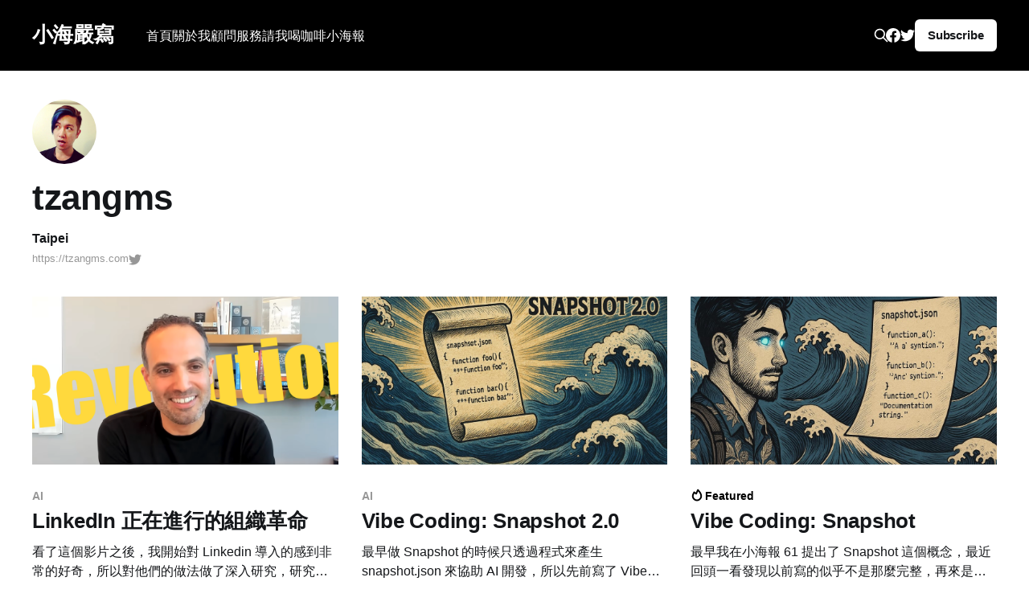

--- FILE ---
content_type: text/html; charset=utf-8
request_url: https://tzangms.com/author/tzang-ms/
body_size: 25282
content:
<!DOCTYPE html>
<html lang="zh-hant">
<head>

    <title>tzangms - 小海嚴寫</title>
    <meta charset="utf-8" />
    <meta http-equiv="X-UA-Compatible" content="IE=edge" />
    <meta name="HandheldFriendly" content="True" />
    <meta name="viewport" content="width=device-width, initial-scale=1.0" />

    <link rel="stylesheet" type="text/css" href="/assets/built/screen.css?v=f037e70199" />

    <link rel="canonical" href="https://tzangms.com/author/tzang-ms/">
    <meta name="referrer" content="no-referrer-when-downgrade">
    <link rel="next" href="https://tzangms.com/author/tzang-ms/page/2/">
    
    <meta property="og:site_name" content="小海嚴寫">
    <meta property="og:type" content="profile">
    <meta property="og:title" content="tzangms - 小海嚴寫">
    <meta property="og:url" content="https://tzangms.com/author/tzang-ms/">
    <meta property="article:publisher" content="https://www.facebook.com/tzangms/">
    <meta name="twitter:card" content="summary">
    <meta name="twitter:title" content="tzangms - 小海嚴寫">
    <meta name="twitter:url" content="https://tzangms.com/author/tzang-ms/">
    <meta name="twitter:site" content="@tzangms">
    <meta name="twitter:creator" content="@tzangms">
    
    <script type="application/ld+json">
{
    "@context": "https://schema.org",
    "@type": "Person",
    "sameAs": [
        "https://tzangms.com",
        "https://x.com/tzangms"
    ],
    "name": "tzangms",
    "url": "https://tzangms.com/author/tzang-ms/",
    "mainEntityOfPage": "https://tzangms.com/author/tzang-ms/"
}
    </script>

    <meta name="generator" content="Ghost 6.13">
    <link rel="alternate" type="application/rss+xml" title="小海嚴寫" href="https://tzangms.com/rss/">
    <script defer src="https://cdn.jsdelivr.net/ghost/portal@~2.56/umd/portal.min.js" data-i18n="true" data-ghost="https://tzangms.com/" data-key="d87eff04ef5a7059da77076803" data-api="https://tzangms.com/ghost/api/content/" data-locale="zh-hant" crossorigin="anonymous"></script><style id="gh-members-styles">.gh-post-upgrade-cta-content,
.gh-post-upgrade-cta {
    display: flex;
    flex-direction: column;
    align-items: center;
    font-family: -apple-system, BlinkMacSystemFont, 'Segoe UI', Roboto, Oxygen, Ubuntu, Cantarell, 'Open Sans', 'Helvetica Neue', sans-serif;
    text-align: center;
    width: 100%;
    color: #ffffff;
    font-size: 16px;
}

.gh-post-upgrade-cta-content {
    border-radius: 8px;
    padding: 40px 4vw;
}

.gh-post-upgrade-cta h2 {
    color: #ffffff;
    font-size: 28px;
    letter-spacing: -0.2px;
    margin: 0;
    padding: 0;
}

.gh-post-upgrade-cta p {
    margin: 20px 0 0;
    padding: 0;
}

.gh-post-upgrade-cta small {
    font-size: 16px;
    letter-spacing: -0.2px;
}

.gh-post-upgrade-cta a {
    color: #ffffff;
    cursor: pointer;
    font-weight: 500;
    box-shadow: none;
    text-decoration: underline;
}

.gh-post-upgrade-cta a:hover {
    color: #ffffff;
    opacity: 0.8;
    box-shadow: none;
    text-decoration: underline;
}

.gh-post-upgrade-cta a.gh-btn {
    display: block;
    background: #ffffff;
    text-decoration: none;
    margin: 28px 0 0;
    padding: 8px 18px;
    border-radius: 4px;
    font-size: 16px;
    font-weight: 600;
}

.gh-post-upgrade-cta a.gh-btn:hover {
    opacity: 0.92;
}</style><script async src="https://js.stripe.com/v3/"></script>
    <script defer src="https://cdn.jsdelivr.net/ghost/sodo-search@~1.8/umd/sodo-search.min.js" data-key="d87eff04ef5a7059da77076803" data-styles="https://cdn.jsdelivr.net/ghost/sodo-search@~1.8/umd/main.css" data-sodo-search="https://tzangms.com/" data-locale="zh-hant" crossorigin="anonymous"></script>
    
    <link href="https://tzangms.com/webmentions/receive/" rel="webmention">
    <script defer src="/public/cards.min.js?v=f037e70199"></script>
    <link rel="stylesheet" type="text/css" href="/public/cards.min.css?v=f037e70199">
    <script defer src="/public/comment-counts.min.js?v=f037e70199" data-ghost-comments-counts-api="https://tzangms.com/members/api/comments/counts/"></script>
    <script defer src="/public/member-attribution.min.js?v=f037e70199"></script><style>:root {--ghost-accent-color: #000000;}</style>
    <!-- Matomo -->
<script>
  var _paq = window._paq = window._paq || [];
  /* tracker methods like "setCustomDimension" should be called before "trackPageView" */
  _paq.push(['trackPageView']);
  _paq.push(['enableLinkTracking']);
  (function() {
    var u="https://matomo.oceanic.tw/";
    _paq.push(['setTrackerUrl', u+'matomo.php']);
    _paq.push(['setSiteId', '2']);
    var d=document, g=d.createElement('script'), s=d.getElementsByTagName('script')[0];
    g.async=true; g.src=u+'matomo.js'; s.parentNode.insertBefore(g,s);
  })();
</script>
<!-- End Matomo Code -->

<!-- Google tag (gtag.js) -->
<script async src="https://www.googletagmanager.com/gtag/js?id=G-2KKZ8Y3YPL"></script>
<script>
  window.dataLayer = window.dataLayer || [];
  function gtag(){dataLayer.push(arguments);}
  gtag('js', new Date());

  gtag('config', 'G-2KKZ8Y3YPL');
</script>

<!-- amplitude -->
<script src="https://cdn.amplitude.com/libs/analytics-browser-2.6.2-beta.0-min.js.gz"></script><script src="https://cdn.amplitude.com/libs/session-replay-browser-1.2.1-min.js.gz"></script><script>window.amplitude.init('b83abee1801e1537b459cf33d7cc8c3e');window.amplitude.add(window.sessionReplay.plugin({sampleRate: 1}));</script>


<style>
#contact-form input {
  border: 1px #ccc solid;
  width: 100%;
    display: block;
    box-sizing: border-box;
    font-size: 1.5rem;
    color: inherit;
    background: transparent;
    outline: none;
    border-radius: 6px;
    width: 100%;
    height: 44px;
    padding: 0 12px;
    margin-bottom: 18px;
    letter-spacing: 0.2px;
    transition: border-color 0.25s ease-in-out;
}
  
#contact-form textarea {
  border: 1px #ccc solid;
      display: block;
    box-sizing: border-box;
    font-size: 1.5rem;
    color: inherit;
    background: transparent;
    outline: none;
    border-radius: 6px;
    width: 100%;
    height: 150px;
    padding: 0 12px;
    margin-bottom: 18px;
    letter-spacing: 0.2px;
    transition: border-color 0.25s ease-in-out;
}

#contact-form button[type=submit] {
  border: 1px solid #ccc;
  color: rgb(255, 255, 255);
    background-color: rgb(0, 0, 0);
    opacity: 1;
    pointer-events: auto;
    width: 100%;
  border-radius: 6px;
  position: relative;
    display: flex;
    align-items: center;
    justify-content: center;
    font-size: 1.5rem;
    font-weight: 500;
    line-height: 1em;
    letter-spacing: 0.2px;
    text-align: center;
    white-space: nowrap;
    text-decoration: none;
    min-width: 80px;
    height: 44px;
    padding: 0 1.8rem;
    border-radius: 6px;
    cursor: pointer;
    transition: all .25s ease;
    box-shadow: none;
    user-select: none;
    outline: none;
}

.center {
  display: block;
  margin-left: auto;
  margin-right: auto;
  width: 50%;
}
</style>

</head>
<body class="author-template author-tzang-ms has-cover">
<div class="viewport">

    <header id="gh-head" class="gh-head outer">
        <nav class="gh-head-inner inner">

            <div class="gh-head-brand">
                <a class="gh-head-logo no-image" href="https://tzangms.com">
                        小海嚴寫
                </a>
                <div class="gh-head-brand-wrapper">
                    <button class="gh-search" data-ghost-search><svg xmlns="http://www.w3.org/2000/svg" fill="none" viewBox="0 0 24 24" stroke="currentColor" stroke-width="2" width="20" height="20"><path stroke-linecap="round" stroke-linejoin="round" d="M21 21l-6-6m2-5a7 7 0 11-14 0 7 7 0 0114 0z"></path></svg></button>
                    <a class="gh-burger" role="button">
                        <div class="gh-burger-box">
                            <div class="gh-burger-inner"></div>
                        </div>
                    </a>
                </div>
            </div>
            <div class="gh-head-menu">
                <ul class="nav">
    <li class="nav-shou-ye"><a href="https://tzangms.com/">首頁</a></li>
    <li class="nav-guan-yu-wo"><a href="https://tzangms.com/about/">關於我</a></li>
    <li class="nav-gu-wen-fu-wu"><a href="https://tzangms.com/consulting-service/">顧問服務</a></li>
    <li class="nav-qing-wo-he-ka-pei"><a href="https://www.buymeacoffee.com/tzangms">請我喝咖啡</a></li>
    <li class="nav-xiao-hai-bao"><a href="https://tzangms.substack.com/">小海報</a></li>
</ul>

            </div>
            <div class="gh-head-actions">
                <button class="gh-search" data-ghost-search><svg xmlns="http://www.w3.org/2000/svg" fill="none" viewBox="0 0 24 24" stroke="currentColor" stroke-width="2" width="20" height="20"><path stroke-linecap="round" stroke-linejoin="round" d="M21 21l-6-6m2-5a7 7 0 11-14 0 7 7 0 0114 0z"></path></svg></button>
                <div class="gh-social">
                        <a class="gh-social-link gh-social-facebook" href="https://www.facebook.com/tzangms/" title="Facebook" target="_blank" rel="noopener"><svg class="icon" viewBox="0 0 24 24" xmlns="http://www.w3.org/2000/svg" fill="currentColor"><path d="M23.9981 11.9991C23.9981 5.37216 18.626 0 11.9991 0C5.37216 0 0 5.37216 0 11.9991C0 17.9882 4.38789 22.9522 10.1242 23.8524V15.4676H7.07758V11.9991H10.1242V9.35553C10.1242 6.34826 11.9156 4.68714 14.6564 4.68714C15.9692 4.68714 17.3424 4.92149 17.3424 4.92149V7.87439H15.8294C14.3388 7.87439 13.8739 8.79933 13.8739 9.74824V11.9991H17.2018L16.6698 15.4676H13.8739V23.8524C19.6103 22.9522 23.9981 17.9882 23.9981 11.9991Z"/></svg></a>
                        <a class="gh-social-link gh-social-twitter" href="https://x.com/tzangms" title="Twitter" target="_blank" rel="noopener"><svg class="icon" viewBox="0 0 24 24" xmlns="http://www.w3.org/2000/svg" fill="currentColor"><path d="M23.954 4.569c-.885.389-1.83.654-2.825.775 1.014-.611 1.794-1.574 2.163-2.723-.951.555-2.005.959-3.127 1.184-.896-.959-2.173-1.559-3.591-1.559-2.717 0-4.92 2.203-4.92 4.917 0 .39.045.765.127 1.124C7.691 8.094 4.066 6.13 1.64 3.161c-.427.722-.666 1.561-.666 2.475 0 1.71.87 3.213 2.188 4.096-.807-.026-1.566-.248-2.228-.616v.061c0 2.385 1.693 4.374 3.946 4.827-.413.111-.849.171-1.296.171-.314 0-.615-.03-.916-.086.631 1.953 2.445 3.377 4.604 3.417-1.68 1.319-3.809 2.105-6.102 2.105-.39 0-.779-.023-1.17-.067 2.189 1.394 4.768 2.209 7.557 2.209 9.054 0 13.999-7.496 13.999-13.986 0-.209 0-.42-.015-.63.961-.689 1.8-1.56 2.46-2.548l-.047-.02z"/></svg></a>
                </div>
                        <a class="gh-head-button" href="#/portal/signup" data-portal="signup">Subscribe</a>
            </div>
        </nav>
    </header>

    <div class="site-content">
        
<main id="site-main" class="site-main outer">
<div class="post-feed inner">

    <section class="post-card post-card-large">


        <div class="post-card-content">
        <div class="post-card-content-link">

                <img class="author-profile-pic" src="https://secure.gravatar.com/avatar/c136e508049103f37d35b6c3314e9b1d?s&#x3D;512&amp;d&#x3D;mm&amp;r&#x3D;g" alt="tzangms" />

            <header class="post-card-header">
                <h2 class="post-card-title">tzangms</h2>
            </header>


            <footer class="author-profile-footer">
                    <div class="author-profile-location">Taipei</div>
                <div class="author-profile-meta">
                        <a class="author-profile-social-link" href="https://tzangms.com" target="_blank" rel="noopener">https://tzangms.com</a>
                        <a class="author-profile-social-link" href="https://x.com/tzangms" target="_blank" rel="noopener"><svg class="icon" viewBox="0 0 24 24" xmlns="http://www.w3.org/2000/svg" fill="currentColor"><path d="M23.954 4.569c-.885.389-1.83.654-2.825.775 1.014-.611 1.794-1.574 2.163-2.723-.951.555-2.005.959-3.127 1.184-.896-.959-2.173-1.559-3.591-1.559-2.717 0-4.92 2.203-4.92 4.917 0 .39.045.765.127 1.124C7.691 8.094 4.066 6.13 1.64 3.161c-.427.722-.666 1.561-.666 2.475 0 1.71.87 3.213 2.188 4.096-.807-.026-1.566-.248-2.228-.616v.061c0 2.385 1.693 4.374 3.946 4.827-.413.111-.849.171-1.296.171-.314 0-.615-.03-.916-.086.631 1.953 2.445 3.377 4.604 3.417-1.68 1.319-3.809 2.105-6.102 2.105-.39 0-.779-.023-1.17-.067 2.189 1.394 4.768 2.209 7.557 2.209 9.054 0 13.999-7.496 13.999-13.986 0-.209 0-.42-.015-.63.961-.689 1.8-1.56 2.46-2.548l-.047-.02z"/></svg></a>
                </div>
            </footer>

        </div>
        </div>

    </section>

        
<article class="post-card post tag-ai tag-linkedin">

    <a class="post-card-image-link" href="/linkedin-ai-revolutuion/">

        <img class="post-card-image"
            srcset="/content/images/size/w300/2025/12/pov_image_edited--2--1.png 300w,
                    /content/images/size/w600/2025/12/pov_image_edited--2--1.png 600w,
                    /content/images/size/w1000/2025/12/pov_image_edited--2--1.png 1000w,
                    /content/images/size/w2000/2025/12/pov_image_edited--2--1.png 2000w"
            sizes="(max-width: 1000px) 400px, 800px"
            src="/content/images/size/w600/2025/12/pov_image_edited--2--1.png"
            alt="LinkedIn 正在進行的組織革命"
            loading="lazy"
        />


    </a>

    <div class="post-card-content">

        <a class="post-card-content-link" href="/linkedin-ai-revolutuion/">
            <header class="post-card-header">
                <div class="post-card-tags">
                        <span class="post-card-primary-tag">AI</span>
                </div>
                <h2 class="post-card-title">
                    LinkedIn 正在進行的組織革命
                </h2>
            </header>
                <div class="post-card-excerpt">看了這個影片之後，我開始對 Linkedin 導入的感到非常的好奇，所以對他們的做法做了深入研究，研究完之後覺得該好好的來寫這篇，而不是單純的翻譯總結。

主要是因為覺得跟我加入 USPACE 後思考的路徑很相似，甚至 Pod 的想法也跟當初 USPACE 找我去的想法非常貼近，我這陣子的確就像是文中提到的海豹特種部隊，到各個部門去解決特定的問題。

我也在 USPACE 內部開始訓練小夥伴，也就是文中所提到的 APB，看完 Linkedin 的做法之後，我更加清楚，我先前一直覺得應該要有小夥伴來幫忙的這個念頭是正確的，因為我還有文化需要去建立。

也確認我在 USPACE 提出的激勵方式、文化建立的方式是走在對的路上。

其中最令人興奮的就是目前我在 USPACE 還沒做但也在路上的，就是 Agents 部隊了，實在是想要趕快來 implement。

不得不說，覺得有種想法被驗證了的感覺實在是令人興奮! 以下是正文:

LinkedIn 正在實驗一種叫做「Full Stack Builder」的新模式。

核心概念是：</div>
        </a>

        <footer class="post-card-meta">
            <time class="post-card-meta-date" datetime="2025-12-28">Dec 28, 2025</time>
                <span class="post-card-meta-length">11 min read</span>
                <script
    data-ghost-comment-count="6950a438b0bf56005e9505b2"
    data-ghost-comment-count-empty=""
    data-ghost-comment-count-singular="comment"
    data-ghost-comment-count-plural="comments"
    data-ghost-comment-count-tag="span"
    data-ghost-comment-count-class-name=""
    data-ghost-comment-count-autowrap="true"
>
</script>
        </footer>

    </div>

</article>
        
<article class="post-card post tag-ai">

    <a class="post-card-image-link" href="/vibe-coding-snapshot-2-0/">

        <img class="post-card-image"
            srcset="/content/images/size/w300/2025/11/snapshot20.jpg 300w,
                    /content/images/size/w600/2025/11/snapshot20.jpg 600w,
                    /content/images/size/w1000/2025/11/snapshot20.jpg 1000w,
                    /content/images/size/w2000/2025/11/snapshot20.jpg 2000w"
            sizes="(max-width: 1000px) 400px, 800px"
            src="/content/images/size/w600/2025/11/snapshot20.jpg"
            alt="Vibe Coding: Snapshot 2.0"
            loading="lazy"
        />


    </a>

    <div class="post-card-content">

        <a class="post-card-content-link" href="/vibe-coding-snapshot-2-0/">
            <header class="post-card-header">
                <div class="post-card-tags">
                        <span class="post-card-primary-tag">AI</span>
                </div>
                <h2 class="post-card-title">
                    Vibe Coding: Snapshot 2.0
                </h2>
            </header>
                <div class="post-card-excerpt">最早做 Snapshot 的時候只透過程式來產生 snapshot.json 來協助 AI 開發，所以先前寫了 Vibe Coding: Snapshot 這篇來做紀錄我的做法。

但隨著專案變大，單一 snapshot.json 開始不敷使用

當專案變大 Snapshot 就跟著變大這件事其實一直在我心裡，覺得那天一定會碰到問題，直到某天打開 Claude 看到提示 snapshot.json 佔用太多 context 的時候，才真的讓我開始升級 snapshot 架構的動作。

整理幾個升級的重點:

 1. 把 snapshot 拆成多份，並製作 snapshot index
 2. 根據使用(溝通)方式來拆分 snapshot
 3. 建立 snapshot 之間不同維度的連結</div>
        </a>

        <footer class="post-card-meta">
            <time class="post-card-meta-date" datetime="2025-11-15">Nov 15, 2025</time>
                <span class="post-card-meta-length">8 min read</span>
                <script
    data-ghost-comment-count="69127b45d75998005e3ed080"
    data-ghost-comment-count-empty=""
    data-ghost-comment-count-singular="comment"
    data-ghost-comment-count-plural="comments"
    data-ghost-comment-count-tag="span"
    data-ghost-comment-count-class-name=""
    data-ghost-comment-count-autowrap="true"
>
</script>
        </footer>

    </div>

</article>
        
<article class="post-card post featured">

    <a class="post-card-image-link" href="/vibe-coding-snapshot/">

        <img class="post-card-image"
            srcset="/content/images/size/w300/2025/11/image.jpg 300w,
                    /content/images/size/w600/2025/11/image.jpg 600w,
                    /content/images/size/w1000/2025/11/image.jpg 1000w,
                    /content/images/size/w2000/2025/11/image.jpg 2000w"
            sizes="(max-width: 1000px) 400px, 800px"
            src="/content/images/size/w600/2025/11/image.jpg"
            alt="Vibe Coding: Snapshot"
            loading="lazy"
        />


    </a>

    <div class="post-card-content">

        <a class="post-card-content-link" href="/vibe-coding-snapshot/">
            <header class="post-card-header">
                <div class="post-card-tags">
                        <span class="post-card-featured"><svg width="16" height="17" viewBox="0 0 16 17" fill="none" xmlns="http://www.w3.org/2000/svg">
    <path d="M4.49365 4.58752C3.53115 6.03752 2.74365 7.70002 2.74365 9.25002C2.74365 10.6424 3.29678 11.9778 4.28134 12.9623C5.26591 13.9469 6.60127 14.5 7.99365 14.5C9.38604 14.5 10.7214 13.9469 11.706 12.9623C12.6905 11.9778 13.2437 10.6424 13.2437 9.25002C13.2437 6.00002 10.9937 3.50002 9.16865 1.68127L6.99365 6.25002L4.49365 4.58752Z" stroke="currentColor" stroke-width="2" stroke-linecap="round" stroke-linejoin="round"></path>
</svg> Featured</span>
                </div>
                <h2 class="post-card-title">
                    Vibe Coding: Snapshot
                </h2>
            </header>
                <div class="post-card-excerpt">最早我在小海報 61 提出了 Snapshot 這個概念，最近回頭一看發現以前寫的似乎不是那麼完整，再來是最近半年把 snapshot 這件事又延伸了一輪，但在寫文章時發現篇幅太長，覺得需要先有一個前導文，於是就有了這一篇。


什麼是 Snapshot?


Snapshot 是一個快照檔案，包含了程式的功能跟輪廓，
是給 AI 的一份地圖

Snapshot 的功能跟用途主要有下面這些:

 1. 讓 AI 知道現在有哪些東西
 2. 什麼東西在哪個檔案裡
 3. 哪個東西是什麼用途

再來 snapshot 應該具備一個重點:

Snapshot 的檔案應該盡量小、不佔用太多 context 空間。

這樣一來 AI 透過 snapshot 就能夠省去非常多的搜尋跟讀取檔案的時間，讓 AI 可以快速進行檔案、功能的定位。

那 snapshot 檔案要長成什麼樣子?</div>
        </a>

        <footer class="post-card-meta">
            <time class="post-card-meta-date" datetime="2025-11-10">Nov 10, 2025</time>
                <span class="post-card-meta-length">8 min read</span>
                <script
    data-ghost-comment-count="68fd8b2832c32e005d1cc666"
    data-ghost-comment-count-empty=""
    data-ghost-comment-count-singular="comment"
    data-ghost-comment-count-plural="comments"
    data-ghost-comment-count-tag="span"
    data-ghost-comment-count-class-name=""
    data-ghost-comment-count-autowrap="true"
>
</script>
        </footer>

    </div>

</article>
        
<article class="post-card post tag-ai tag-coding tag-development">

    <a class="post-card-image-link" href="/how-to-reduce-the-cognitive-burden-of-ai-development/">

        <img class="post-card-image"
            srcset="https://images.unsplash.com/photo-1652765361512-d3cc43360d6a?crop&#x3D;entropy&amp;cs&#x3D;tinysrgb&amp;fit&#x3D;max&amp;fm&#x3D;jpg&amp;ixid&#x3D;M3wxMTc3M3wwfDF8c2VhcmNofDM2fHxjb2duaXRpdmUlMjBidXJkZW58ZW58MHx8fHwxNzUyMzc4MTg2fDA&amp;ixlib&#x3D;rb-4.1.0&amp;q&#x3D;80&amp;w&#x3D;300 300w,
                    https://images.unsplash.com/photo-1652765361512-d3cc43360d6a?crop&#x3D;entropy&amp;cs&#x3D;tinysrgb&amp;fit&#x3D;max&amp;fm&#x3D;jpg&amp;ixid&#x3D;M3wxMTc3M3wwfDF8c2VhcmNofDM2fHxjb2duaXRpdmUlMjBidXJkZW58ZW58MHx8fHwxNzUyMzc4MTg2fDA&amp;ixlib&#x3D;rb-4.1.0&amp;q&#x3D;80&amp;w&#x3D;600 600w,
                    https://images.unsplash.com/photo-1652765361512-d3cc43360d6a?crop&#x3D;entropy&amp;cs&#x3D;tinysrgb&amp;fit&#x3D;max&amp;fm&#x3D;jpg&amp;ixid&#x3D;M3wxMTc3M3wwfDF8c2VhcmNofDM2fHxjb2duaXRpdmUlMjBidXJkZW58ZW58MHx8fHwxNzUyMzc4MTg2fDA&amp;ixlib&#x3D;rb-4.1.0&amp;q&#x3D;80&amp;w&#x3D;1000 1000w,
                    https://images.unsplash.com/photo-1652765361512-d3cc43360d6a?crop&#x3D;entropy&amp;cs&#x3D;tinysrgb&amp;fit&#x3D;max&amp;fm&#x3D;jpg&amp;ixid&#x3D;M3wxMTc3M3wwfDF8c2VhcmNofDM2fHxjb2duaXRpdmUlMjBidXJkZW58ZW58MHx8fHwxNzUyMzc4MTg2fDA&amp;ixlib&#x3D;rb-4.1.0&amp;q&#x3D;80&amp;w&#x3D;2000 2000w"
            sizes="(max-width: 1000px) 400px, 800px"
            src="https://images.unsplash.com/photo-1652765361512-d3cc43360d6a?crop&#x3D;entropy&amp;cs&#x3D;tinysrgb&amp;fit&#x3D;max&amp;fm&#x3D;jpg&amp;ixid&#x3D;M3wxMTc3M3wwfDF8c2VhcmNofDM2fHxjb2duaXRpdmUlMjBidXJkZW58ZW58MHx8fHwxNzUyMzc4MTg2fDA&amp;ixlib&#x3D;rb-4.1.0&amp;q&#x3D;80&amp;w&#x3D;600"
            alt="如何降低 AI 開發的認知負債"
            loading="lazy"
        />


    </a>

    <div class="post-card-content">

        <a class="post-card-content-link" href="/how-to-reduce-the-cognitive-burden-of-ai-development/">
            <header class="post-card-header">
                <div class="post-card-tags">
                        <span class="post-card-primary-tag">AI</span>
                </div>
                <h2 class="post-card-title">
                    如何降低 AI 開發的認知負債
                </h2>
            </header>
                <div class="post-card-excerpt">先說結論「把這件事當作是 Code Review」

前陣子看到一片文章提到，利用 AI 很容易會造成認知負債 ，第一個想到的就是過去這半年透過 AI 開發很多產品了，一不留神的話，的確很容易就會掉入不知道 AI 開發了什麼的狀況，造成了認知負債。

過去的開發經驗中我自己就碰過了幾次，一開始透過 AI 開發的很開心，後來開發速度慢下來，問題一直解不掉，原因就是自己對手上程式的不熟悉，後來還是自己跳進去慢慢的看 code 才抓回所謂的熟悉感。

那這樣的認知負債，會有什麼影響?

 1. 第一個是東西壞掉，你可能會不知道可能是那邊出問題，第一時間會完全沒有頭緒。
 2. 長期下來你會沒辦法協助 AI 定位，沒辦法描述的更清楚，開發的速度會受限。
 3. 跟其他人共事的時候會沒辦法說明、解釋
 4. 長期下來，沒用利用大腦可能會變笨(?)

雖然開始離開 Cursor 跟 Windsurf 改用 Claude</div>
        </a>

        <footer class="post-card-meta">
            <time class="post-card-meta-date" datetime="2025-07-13">Jul 13, 2025</time>
                <span class="post-card-meta-length">3 min read</span>
                <script
    data-ghost-comment-count="68732a1543b6f700018af698"
    data-ghost-comment-count-empty=""
    data-ghost-comment-count-singular="comment"
    data-ghost-comment-count-plural="comments"
    data-ghost-comment-count-tag="span"
    data-ghost-comment-count-class-name=""
    data-ghost-comment-count-autowrap="true"
>
</script>
        </footer>

    </div>

</article>
        
<article class="post-card post tag-book-review">

    <a class="post-card-image-link" href="/code-method-4-steps-to-useful-notes/">

        <img class="post-card-image"
            srcset="/content/images/size/w300/2024/11/820shots_so-1.jpg 300w,
                    /content/images/size/w600/2024/11/820shots_so-1.jpg 600w,
                    /content/images/size/w1000/2024/11/820shots_so-1.jpg 1000w,
                    /content/images/size/w2000/2024/11/820shots_so-1.jpg 2000w"
            sizes="(max-width: 1000px) 400px, 800px"
            src="/content/images/size/w600/2024/11/820shots_so-1.jpg"
            alt="CODE 筆記法: 有效筆記的 4 個步驟"
            loading="lazy"
        />


    </a>

    <div class="post-card-content">

        <a class="post-card-content-link" href="/code-method-4-steps-to-useful-notes/">
            <header class="post-card-header">
                <div class="post-card-tags">
                        <span class="post-card-primary-tag">book review</span>
                </div>
                <h2 class="post-card-title">
                    CODE 筆記法: 有效筆記的 4 個步驟
                </h2>
            </header>
                <div class="post-card-excerpt">CODE 筆記法是在打造第二大腦這本書裡面提出來的，會開始讀這本書是因為作者 Tiago Forte 也是給聰明人的簡單行銷這本書的共同作者，所以就尋線找來看。

透過這本書能夠學會如何做筆記、儲存對未來有用的資訊，如何長期記憶，如何輔助日常工作，並且讓寫作表達更加的出色。

筆記這個主題會讓我想到另外兩本相近的書籍，子彈思考整理術跟卡片盒筆記，對我來說，子彈思考整理術比較著重在日常的目標，定期的反思，人生的意義。卡片盒筆記就跟這本書比較像，不過比較著重在寫作、內容庫、學習，提升自己。

而這本就比較貼近日常工作會用上的方向，來收集、紀錄資訊，並且更進一步的提出了像是 CODE、PARA 這樣的框架來讓你運用在工作上。

不過有個跟卡片盒筆記一樣共同的重點就是，需要持續的輸入、閱讀，然後持續的蒐集筆記，然後用自己的方式重寫筆記或者是延伸這份筆記，最後進行分享，這樣你才能夠真正學到東西。


什麼是 CODE 方法


Capture 獲取

把引發共鳴的資訊儲存下來

我在閱讀的過程中就會把看到並且引發共鳴的重點給記下來，除了書中有引發我思考的東西之外，再來就是不知道的事、認同的事，總</div>
        </a>

        <footer class="post-card-meta">
            <time class="post-card-meta-date" datetime="2024-11-19">Nov 19, 2024</time>
                <span class="post-card-meta-length">6 min read</span>
                <script
    data-ghost-comment-count="673bda717bc6b50001c84b00"
    data-ghost-comment-count-empty=""
    data-ghost-comment-count-singular="comment"
    data-ghost-comment-count-plural="comments"
    data-ghost-comment-count-tag="span"
    data-ghost-comment-count-class-name=""
    data-ghost-comment-count-autowrap="true"
>
</script>
        </footer>

    </div>

</article>
        
<article class="post-card post tag-book-review">

    <a class="post-card-image-link" href="/writing-as-a-tool-for-self-improvement-review/">

        <img class="post-card-image"
            srcset="/content/images/size/w300/2024/10/758shots_so.jpg 300w,
                    /content/images/size/w600/2024/10/758shots_so.jpg 600w,
                    /content/images/size/w1000/2024/10/758shots_so.jpg 1000w,
                    /content/images/size/w2000/2024/10/758shots_so.jpg 2000w"
            sizes="(max-width: 1000px) 400px, 800px"
            src="/content/images/size/w600/2024/10/758shots_so.jpg"
            alt="讓寫作成為自我精進的武器"
            loading="lazy"
        />


    </a>

    <div class="post-card-content">

        <a class="post-card-content-link" href="/writing-as-a-tool-for-self-improvement-review/">
            <header class="post-card-header">
                <div class="post-card-tags">
                        <span class="post-card-primary-tag">book review</span>
                </div>
                <h2 class="post-card-title">
                    讓寫作成為自我精進的武器
                </h2>
            </header>
                <div class="post-card-excerpt">過去以為寫小說、寫故事才叫作寫作，這陣子學習寫作下來才知道，原來光是寫下自己的想法就是寫作。

不管是紀錄個人感受、想法、觀點，或是對某個主題的分析、闡述，都是寫作的一部分。而寫作可以讓你頭腦清晰，產生觀點，訓練你的邏輯。

更令我恍然大悟的是，寫作不僅僅只是紀錄，而是一種主動思考和訓練思維的過程。


寫作的好處

你可以藉由寫作接觸到認同你觀點的人、喜歡你的人，以及興趣相同的人，這些都是寫作能夠獲得的好處，就像是我們在社群上有人會追蹤我們一樣。但你需要持續的寫，持續輸出你的觀點，不然在這資訊爆炸的時代，你不寫作就是準備被淹沒。

找工作寫履歷、上班寫報告做簡報也都跟寫作有關，只要你搞懂如何寫作，就連工作都能夠平步青雲，向上管理也都一把抓。因為你已經搞懂了你要寫的東西，你也知道了讀者想要什麼。

被動交友，持續輸出你的觀點，想要向你學習的人就會來關注你，觀點相近的人會來跟你互動，對於內向的 I 人來說，是一個非常好的交友方式。


如何寫好一篇文章

過去我以為寫作什麼都不用準備，只要坐在電腦前就可以劈裡啪啦的寫出一篇好文章，結果我坐在電腦前什麼都打不出來，總羨慕那些每天可以出一篇爆</div>
        </a>

        <footer class="post-card-meta">
            <time class="post-card-meta-date" datetime="2024-10-18">Oct 18, 2024</time>
                <span class="post-card-meta-length">5 min read</span>
                <script
    data-ghost-comment-count="6711fb20e1f95e0001028a98"
    data-ghost-comment-count-empty=""
    data-ghost-comment-count-singular="comment"
    data-ghost-comment-count-plural="comments"
    data-ghost-comment-count-tag="span"
    data-ghost-comment-count-class-name=""
    data-ghost-comment-count-autowrap="true"
>
</script>
        </footer>

    </div>

</article>
        
<article class="post-card post">

    <a class="post-card-image-link" href="/form-us-company-in-30days-to-use-stripe/">

        <img class="post-card-image"
            srcset="https://images.unsplash.com/photo-1659234394949-7a87f393a780?crop&#x3D;entropy&amp;cs&#x3D;tinysrgb&amp;fit&#x3D;max&amp;fm&#x3D;jpg&amp;ixid&#x3D;M3wxMTc3M3wwfDF8c2VhcmNofDgyfHx3eW9taW5nfGVufDB8fHx8MTcyODk1OTIyMXww&amp;ixlib&#x3D;rb-4.0.3&amp;q&#x3D;80&amp;w&#x3D;300 300w,
                    https://images.unsplash.com/photo-1659234394949-7a87f393a780?crop&#x3D;entropy&amp;cs&#x3D;tinysrgb&amp;fit&#x3D;max&amp;fm&#x3D;jpg&amp;ixid&#x3D;M3wxMTc3M3wwfDF8c2VhcmNofDgyfHx3eW9taW5nfGVufDB8fHx8MTcyODk1OTIyMXww&amp;ixlib&#x3D;rb-4.0.3&amp;q&#x3D;80&amp;w&#x3D;600 600w,
                    https://images.unsplash.com/photo-1659234394949-7a87f393a780?crop&#x3D;entropy&amp;cs&#x3D;tinysrgb&amp;fit&#x3D;max&amp;fm&#x3D;jpg&amp;ixid&#x3D;M3wxMTc3M3wwfDF8c2VhcmNofDgyfHx3eW9taW5nfGVufDB8fHx8MTcyODk1OTIyMXww&amp;ixlib&#x3D;rb-4.0.3&amp;q&#x3D;80&amp;w&#x3D;1000 1000w,
                    https://images.unsplash.com/photo-1659234394949-7a87f393a780?crop&#x3D;entropy&amp;cs&#x3D;tinysrgb&amp;fit&#x3D;max&amp;fm&#x3D;jpg&amp;ixid&#x3D;M3wxMTc3M3wwfDF8c2VhcmNofDgyfHx3eW9taW5nfGVufDB8fHx8MTcyODk1OTIyMXww&amp;ixlib&#x3D;rb-4.0.3&amp;q&#x3D;80&amp;w&#x3D;2000 2000w"
            sizes="(max-width: 1000px) 400px, 800px"
            src="https://images.unsplash.com/photo-1659234394949-7a87f393a780?crop&#x3D;entropy&amp;cs&#x3D;tinysrgb&amp;fit&#x3D;max&amp;fm&#x3D;jpg&amp;ixid&#x3D;M3wxMTc3M3wwfDF8c2VhcmNofDgyfHx3eW9taW5nfGVufDB8fHx8MTcyODk1OTIyMXww&amp;ixlib&#x3D;rb-4.0.3&amp;q&#x3D;80&amp;w&#x3D;600"
            alt="30 天從開立美國公司到用 Stripe 收款"
            loading="lazy"
        />


    </a>

    <div class="post-card-content">

        <a class="post-card-content-link" href="/form-us-company-in-30days-to-use-stripe/">
            <header class="post-card-header">
                <div class="post-card-tags">
                </div>
                <h2 class="post-card-title">
                    30 天從開立美國公司到用 Stripe 收款
                </h2>
            </header>
                <div class="post-card-excerpt">先講結論：

 * 時間: 30 天
 * 費用: 1 萬 3 千多塊台幣
 * 選擇 Wyoming Registered Agents 幫我開立公司

說到 Stripe 應該是做網路產品的人最想要用的金流服務，聽說很好串接，而且有用過 Stripe 付費的人就知道使用體驗很好，特別是如果想要做全球的生意的話，一定得試試 Stripe，所以一直夢想著某天我也想要用用 Stripe。

可是台灣公司沒辦法用 Stripe，只好去美國開，但又會擔心稅務、法務相關合規問題。還有開公司以及後續營運要花多少錢，這些問題在還沒有研究清楚之前，我都不太敢行動，所以就一直擺著。

不過這幾年的心態跟過去比較不一樣，以前覺得應該全盤研究清楚再行動，現在則是覺得有問題到時候再說吧，稅務、法務什麼的都先不管了，難道沒處理好會被抓去關? 不至於嘛，那我就衝了，結果其實簡單、迅速 (除了等 EIN 之外)，坐在電腦前透過網路就搞定一切。

想到先前開台灣公司，</div>
        </a>

        <footer class="post-card-meta">
            <time class="post-card-meta-date" datetime="2024-10-15">Oct 15, 2024</time>
                <span class="post-card-meta-length">6 min read</span>
                <script
    data-ghost-comment-count="670dc6d6e24a1b00018794ab"
    data-ghost-comment-count-empty=""
    data-ghost-comment-count-singular="comment"
    data-ghost-comment-count-plural="comments"
    data-ghost-comment-count-tag="span"
    data-ghost-comment-count-class-name=""
    data-ghost-comment-count-autowrap="true"
>
</script>
        </footer>

    </div>

</article>
        
<article class="post-card post tag-book-review">

    <a class="post-card-image-link" href="/how-to-take-smart-notes-review/">

        <img class="post-card-image"
            srcset="/content/images/size/w300/2024/10/97shots_so.png 300w,
                    /content/images/size/w600/2024/10/97shots_so.png 600w,
                    /content/images/size/w1000/2024/10/97shots_so.png 1000w,
                    /content/images/size/w2000/2024/10/97shots_so.png 2000w"
            sizes="(max-width: 1000px) 400px, 800px"
            src="/content/images/size/w600/2024/10/97shots_so.png"
            alt="卡片盒筆記封面"
            loading="lazy"
        />


    </a>

    <div class="post-card-content">

        <a class="post-card-content-link" href="/how-to-take-smart-notes-review/">
            <header class="post-card-header">
                <div class="post-card-tags">
                        <span class="post-card-primary-tag">book review</span>
                </div>
                <h2 class="post-card-title">
                    一本文不對題的書，讓我更了解為何寫作 - 卡片盒筆記
                </h2>
            </header>
                <div class="post-card-excerpt">持續閱讀了好幾本寫作相關書籍後，幾乎每本書都會告訴讀者要建立自己的內容庫，卡片盒筆記這本書也時常被這些書提到，這也是為什麼我會開始閱讀這本書的原因。

可是這本書我一路看到完，一直沒有看到內心期待的卡片盒筆記方法，可能我心中期待的是一個大而明確的篇幅，有圖示，有範例，有明確界定的章節，重新回頭翻閱了幾次，發現只有簡單地帶過。

某次重新翻閱這本書才注意到，這本書的原文叫做 How to take smart notes，其實就不是專門講卡片盒筆記。接著重新看了大綱，發現每個章節的標題都是&quot;寫作&quot;，而不是&quot;筆記&quot;，這就是為什麼我說這本書文不對題的地方。

我開始上網搜尋更多卡片盒筆記的作法，我發現有好一些人有同樣的想法，覺得這本書對於卡片盒筆記的琢磨實在是不多，所以如果是要學卡片盒筆記的話，我不太推薦這本書。

但是如果是關於寫作的話，我倒覺得值得一看，以下是我學到的事情還有對於卡片盒筆記的理解。


透過自己的語言寫下自己的理解

透過自己的語言寫下自己的理解，是這本書的核心重點，看到下面我在書裡不同地方所畫的重點就看得出來，作者一直在強調同一件事:

如果你理解自己在讀的內容，並且用</div>
        </a>

        <footer class="post-card-meta">
            <time class="post-card-meta-date" datetime="2024-10-01">Oct 1, 2024</time>
                <span class="post-card-meta-length">9 min read</span>
                <script
    data-ghost-comment-count="66fabc0baee4c40001819cc0"
    data-ghost-comment-count-empty=""
    data-ghost-comment-count-singular="comment"
    data-ghost-comment-count-plural="comments"
    data-ghost-comment-count-tag="span"
    data-ghost-comment-count-class-name=""
    data-ghost-comment-count-autowrap="true"
>
</script>
        </footer>

    </div>

</article>
        
<article class="post-card post tag-book-review">

    <a class="post-card-image-link" href="/the-nine-grid-writing-technique-review/">

        <img class="post-card-image"
            srcset="/content/images/size/w300/2024/09/465shots_so.png 300w,
                    /content/images/size/w600/2024/09/465shots_so.png 600w,
                    /content/images/size/w1000/2024/09/465shots_so.png 1000w,
                    /content/images/size/w2000/2024/09/465shots_so.png 2000w"
            sizes="(max-width: 1000px) 400px, 800px"
            src="/content/images/size/w600/2024/09/465shots_so.png"
            alt="文章寫得又快又好，九宮格寫作術"
            loading="lazy"
        />


    </a>

    <div class="post-card-content">

        <a class="post-card-content-link" href="/the-nine-grid-writing-technique-review/">
            <header class="post-card-header">
                <div class="post-card-tags">
                        <span class="post-card-primary-tag">book review</span>
                </div>
                <h2 class="post-card-title">
                    文章寫不出來不是你的錯，你只是沒有用對方法
                </h2>
            </header>
                <div class="post-card-excerpt">在讀完「文章寫得又快又好，九宮格寫作術」這本書後我整理出以下的乾貨:

 * 九宮格寫作
 * 自問自答的作法
 * 禮物
 * 模板

開始試著用九宮格寫作法之後，真的不誇張，寫作變得容易了起來，透過九宮格來對自己提問捕捉資訊，填完空格之後，選擇框架開始寫作，過去容易卡住的地方現在都像是上了潤滑油一樣，順暢。

我甚至為了幫助自己，在寫這篇的過程中還開發了一個九宮格的工具網站，請見文末。


九宮格寫作

「這個所謂九宮格寫作術，不就是自問自答嗎? 」在一開始的閱讀過程中，我內心一直這樣想。

看作者寫九宮格好像很簡單，但換成我的時候是不是就會卡住? 不過隨著閱讀的進度越來越往前，作者持續揭露他的作法，我的疑惑也隨著越來越少。

除了透過九宮格的資訊捕捉法來，開始學會對自己的各種提問，迅速提升寫作技能之外，還能夠透過學習本書提供模板來加速寫作，並且以送禮物給讀者的角度來進行寫作，大幅簡化了讀者思維的概念。

我覺得透過九宮格書寫一陣子之後，應該就能夠整理出來各種九宮格問題模板，能夠明確知道自己想要什麼素材，也能夠更快速的接收到出以往不知道的事物，未來寫作產出應該就會越來越快。


問</div>
        </a>

        <footer class="post-card-meta">
            <time class="post-card-meta-date" datetime="2024-09-19">Sep 19, 2024</time>
                <span class="post-card-meta-length">4 min read</span>
                <script
    data-ghost-comment-count="66eb74b50799780001539bea"
    data-ghost-comment-count-empty=""
    data-ghost-comment-count-singular="comment"
    data-ghost-comment-count-plural="comments"
    data-ghost-comment-count-tag="span"
    data-ghost-comment-count-class-name=""
    data-ghost-comment-count-autowrap="true"
>
</script>
        </footer>

    </div>

</article>
        
<article class="post-card post tag-book-review">

    <a class="post-card-image-link" href="/writing-is-the-best-self-investment/">

        <img class="post-card-image"
            srcset="/content/images/size/w300/2024/09/416shots_so.png 300w,
                    /content/images/size/w600/2024/09/416shots_so.png 600w,
                    /content/images/size/w1000/2024/09/416shots_so.png 1000w,
                    /content/images/size/w2000/2024/09/416shots_so.png 2000w"
            sizes="(max-width: 1000px) 400px, 800px"
            src="/content/images/size/w600/2024/09/416shots_so.png"
            alt="寫作，是最好的自我投資"
            loading="lazy"
        />


    </a>

    <div class="post-card-content">

        <a class="post-card-content-link" href="/writing-is-the-best-self-investment/">
            <header class="post-card-header">
                <div class="post-card-tags">
                        <span class="post-card-primary-tag">book review</span>
                </div>
                <h2 class="post-card-title">
                    寫作，是最好的自我投資
                </h2>
            </header>
                <div class="post-card-excerpt">「你的才華，正在被你糟糕的寫作能力辜負。」

諾貝爾經濟學獎獲得者赫伯特．西蒙在預測當今經濟發展趨勢時指出：「隨著資訊的發展，有價值的不再是資訊，而是注意力。」

寫出文章還遠遠不夠，讓文章被看到、讀完，甚至分享，才算發揮文章最大的價值，或者說，才能夠達到你真正的目的。

以下是我閱讀完「寫作，是最好的自我投資」這本書後，擷取出我覺得最重要的 5 個內容寫作技巧跟框架：

 1. 注意力寫作
 2. 如何寫出好的標題
 3. 什麼是金句
 4. 怎麼把故事說好
 5. 萬能框架

對了，我還另外整理了一份 ...

 6. 文章被分享的主要原因


注意力寫作

注意力寫作是一種追求大範圍傳播的公開表達方式，專門為網路媒體環境設計。核心目標是在訊息爆炸的時代吸引並保持讀者的注意力，從而實現內容的有效傳播。

那進行注意力寫作需要注意那些事情？

 1. 建立讀者思維: 了解並滿足讀者的閱讀動機和適應其閱讀情境。
 2. 給予刺激: 每隔一定篇幅就提供一個刺激點，可以是故事或是金句，吸引讀者一直讀下去。
 3.</div>
        </a>

        <footer class="post-card-meta">
            <time class="post-card-meta-date" datetime="2024-09-12">Sep 12, 2024</time>
                <span class="post-card-meta-length">8 min read</span>
                <script
    data-ghost-comment-count="66de4f0be77aa9000120faa3"
    data-ghost-comment-count-empty=""
    data-ghost-comment-count-singular="comment"
    data-ghost-comment-count-plural="comments"
    data-ghost-comment-count-tag="span"
    data-ghost-comment-count-class-name=""
    data-ghost-comment-count-autowrap="true"
>
</script>
        </footer>

    </div>

</article>
        
<article class="post-card post tag-book-review">

    <a class="post-card-image-link" href="/accidental-genius-free-writing-review/">

        <img class="post-card-image"
            srcset="/content/images/size/w300/2024/09/930shots_so.png 300w,
                    /content/images/size/w600/2024/09/930shots_so.png 600w,
                    /content/images/size/w1000/2024/09/930shots_so.png 1000w,
                    /content/images/size/w2000/2024/09/930shots_so.png 2000w"
            sizes="(max-width: 1000px) 400px, 800px"
            src="/content/images/size/w600/2024/09/930shots_so.png"
            alt="自由書寫術"
            loading="lazy"
        />


    </a>

    <div class="post-card-content">

        <a class="post-card-content-link" href="/accidental-genius-free-writing-review/">
            <header class="post-card-header">
                <div class="post-card-tags">
                        <span class="post-card-primary-tag">book review</span>
                </div>
                <h2 class="post-card-title">
                    自由書寫術
                </h2>
            </header>
                <div class="post-card-excerpt">先說讀這本書的收穫

 * 透過自由書寫，建立素材資料庫，能夠在未來幫助自己更加快速的寫作
 * 一百個點子比一個點子好
 * 唱反調的寫作遊戲，創造更多想象空間
 * 透過假設跟說謊來寫作，能夠讓你有更多想法跟點子


為什麼開始讀這本書?

我是在瓦基的「只工作、不上班的自主人生」這本書裡面看到了這本自由書寫術的，瓦基書裡推薦了幾本寫作相關的書，我通通都找來看了。對瓦基的書有興趣的人可以看看我寫的心得.

在看了瓦基的書知道了自由書寫的作法之後，我便開始嘗試。結果我很快的就透過這個方式獲得了價值，我覺得自由書寫能夠讓我很容易的開啟輸出的狀態，而練習自由寫作的時間久了之後，開始覺得腦袋的想法變多了，所以更想要加深了解其中應用的技巧，所以就先找了這本書來看。

現在每天都透過先前提到的 Time boxing 的方式 每天早上幫自己安排自由寫作的時間。


什麼是自由寫作?

自由寫作是一種不受限制、自由流暢地表達想法和感受的寫作方式。這種寫作技巧的主要特點包括:

 1. 沒有固定結構或格式限制
 2. 不需要考慮文法或拼寫
 3. 專注於表達內心真實想法，而非追求完美
 4. 通常</div>
        </a>

        <footer class="post-card-meta">
            <time class="post-card-meta-date" datetime="2024-09-02">Sep 2, 2024</time>
                <span class="post-card-meta-length">10 min read</span>
                <script
    data-ghost-comment-count="662d1540adff240001417f4d"
    data-ghost-comment-count-empty=""
    data-ghost-comment-count-singular="comment"
    data-ghost-comment-count-plural="comments"
    data-ghost-comment-count-tag="span"
    data-ghost-comment-count-class-name=""
    data-ghost-comment-count-autowrap="true"
>
</script>
        </footer>

    </div>

</article>
        
<article class="post-card post tag-book-review">

    <a class="post-card-image-link" href="/simple-marketing-for-smart-people-review/">

        <img class="post-card-image"
            srcset="/content/images/size/w300/2024/08/269shots_so.png 300w,
                    /content/images/size/w600/2024/08/269shots_so.png 600w,
                    /content/images/size/w1000/2024/08/269shots_so.png 1000w,
                    /content/images/size/w2000/2024/08/269shots_so.png 2000w"
            sizes="(max-width: 1000px) 400px, 800px"
            src="/content/images/size/w600/2024/08/269shots_so.png"
            alt="給聰明人的簡單行銷"
            loading="lazy"
        />


    </a>

    <div class="post-card-content">

        <a class="post-card-content-link" href="/simple-marketing-for-smart-people-review/">
            <header class="post-card-header">
                <div class="post-card-tags">
                        <span class="post-card-primary-tag">book review</span>
                </div>
                <h2 class="post-card-title">
                    給聰明人的簡單行銷
                </h2>
            </header>
                <div class="post-card-excerpt">這次讀這本 Simple Marketing for Smart People 一開始就有醍醐灌頂的感覺，因為印證了我過去一段時間的思考，卻又更深入的提出了信念、信念鏈，主張、上下游等概念，篇幅不多很快就看完了，但卻獲益良多。

作者利用上下游的比喻讓我清楚的了解到，上游的核心訊息訂定清楚後，下游的行銷通路跟行銷策略才能夠真的發揮作用。

而書中提到很多人其實不喜歡強迫推銷，或是認為行銷就是要營造 FOMO，需要很眼花撩亂的行銷策略跟技巧，像是放一個倒數計時器在網頁上促使人們進行購買，讓許多人覺得行銷就是這樣，所以他們不喜歡行銷。

但如果你覺得你的產品如果足夠好可以幫助更多人解決他們生活上的不便、促進他們工作上的效率的話，你為什麼不去宣傳，讓更多人知道，進而幫助到他們呢？


教育

所以你其實要做的是教育，讓客戶意識到他們的問題，知道你的產品可以解決他們的問題。就像是書中提到地毯清潔公司的故事，許多客戶並不知道他們家中的地毯比馬桶髒上 400 倍，所以對於清潔地毯這件事請興趣缺缺，但透過教育，撰寫提供相關證據的文章之後，客戶看到就主動找上門了，因為他們知道了問題所在，並且渴望這個問</div>
        </a>

        <footer class="post-card-meta">
            <time class="post-card-meta-date" datetime="2024-08-27">Aug 27, 2024</time>
                <span class="post-card-meta-length">6 min read</span>
                <script
    data-ghost-comment-count="66cd85b4794c0e0001baba93"
    data-ghost-comment-count-empty=""
    data-ghost-comment-count-singular="comment"
    data-ghost-comment-count-plural="comments"
    data-ghost-comment-count-tag="span"
    data-ghost-comment-count-class-name=""
    data-ghost-comment-count-autowrap="true"
>
</script>
        </footer>

    </div>

</article>
        
<article class="post-card post">

    <a class="post-card-image-link" href="/howto-time-boxing-technique/">

        <img class="post-card-image"
            srcset="https://images.unsplash.com/photo-1509255929945-586a420363cf?crop&#x3D;entropy&amp;cs&#x3D;tinysrgb&amp;fit&#x3D;max&amp;fm&#x3D;jpg&amp;ixid&#x3D;M3wxMTc3M3wwfDF8c2VhcmNofDE0NHx8dGltZSUyMGJveGluZ3xlbnwwfHx8fDE3MjQxMjUwOTZ8MA&amp;ixlib&#x3D;rb-4.0.3&amp;q&#x3D;80&amp;w&#x3D;300 300w,
                    https://images.unsplash.com/photo-1509255929945-586a420363cf?crop&#x3D;entropy&amp;cs&#x3D;tinysrgb&amp;fit&#x3D;max&amp;fm&#x3D;jpg&amp;ixid&#x3D;M3wxMTc3M3wwfDF8c2VhcmNofDE0NHx8dGltZSUyMGJveGluZ3xlbnwwfHx8fDE3MjQxMjUwOTZ8MA&amp;ixlib&#x3D;rb-4.0.3&amp;q&#x3D;80&amp;w&#x3D;600 600w,
                    https://images.unsplash.com/photo-1509255929945-586a420363cf?crop&#x3D;entropy&amp;cs&#x3D;tinysrgb&amp;fit&#x3D;max&amp;fm&#x3D;jpg&amp;ixid&#x3D;M3wxMTc3M3wwfDF8c2VhcmNofDE0NHx8dGltZSUyMGJveGluZ3xlbnwwfHx8fDE3MjQxMjUwOTZ8MA&amp;ixlib&#x3D;rb-4.0.3&amp;q&#x3D;80&amp;w&#x3D;1000 1000w,
                    https://images.unsplash.com/photo-1509255929945-586a420363cf?crop&#x3D;entropy&amp;cs&#x3D;tinysrgb&amp;fit&#x3D;max&amp;fm&#x3D;jpg&amp;ixid&#x3D;M3wxMTc3M3wwfDF8c2VhcmNofDE0NHx8dGltZSUyMGJveGluZ3xlbnwwfHx8fDE3MjQxMjUwOTZ8MA&amp;ixlib&#x3D;rb-4.0.3&amp;q&#x3D;80&amp;w&#x3D;2000 2000w"
            sizes="(max-width: 1000px) 400px, 800px"
            src="https://images.unsplash.com/photo-1509255929945-586a420363cf?crop&#x3D;entropy&amp;cs&#x3D;tinysrgb&amp;fit&#x3D;max&amp;fm&#x3D;jpg&amp;ixid&#x3D;M3wxMTc3M3wwfDF8c2VhcmNofDE0NHx8dGltZSUyMGJveGluZ3xlbnwwfHx8fDE3MjQxMjUwOTZ8MA&amp;ixlib&#x3D;rb-4.0.3&amp;q&#x3D;80&amp;w&#x3D;600"
            alt="用 Time boxing 做時間管理"
            loading="lazy"
        />


    </a>

    <div class="post-card-content">

        <a class="post-card-content-link" href="/howto-time-boxing-technique/">
            <header class="post-card-header">
                <div class="post-card-tags">
                </div>
                <h2 class="post-card-title">
                    用 Time boxing 做時間管理
                </h2>
            </header>
                <div class="post-card-excerpt">在 2016 年我寫過一篇「我的 Evernote 工作法: 訂定每日工作目標」，當時分別被 數位時代 還有 IThome 邀稿，所以文章也分別有上他們的網站，備感榮幸 :D

我的 Evernote 工作法: 訂定每日工作目標我每天上班前都使用 Evernote 來預先規劃我的工作目標 為何要設定工作目標 自從慢慢脫離寫程式開發的工作後, 不同類型的工作內容越來越多, 時常被中斷。 可能有同事會來問一些問題、電話突然响, 或是收到什麽訊息, 可能是從 Slack、Line、微信、FB Messenger 等等通訊軟體, 這些東西都會中斷手邊的工作, 常常一回神已經不知道自己要幹嘛了。 特別是現在又有 Twitter, FB 等社群網站, 但是為了減少這類社交網站的影響, 早在幾年前就已經把手機上的通知都關閉, 所以手機上永遠不會跳出任何社群網站的通知, 不然注意力實在是太容易分散了。 不知道有沒有人跟我一樣, 常常想說待會要做什麼, 可是下一秒卻又完全想不起來? 所以我為了解決上面這些問題, 像是事情被中斷、</div>
        </a>

        <footer class="post-card-meta">
            <time class="post-card-meta-date" datetime="2024-08-20">Aug 20, 2024</time>
                <span class="post-card-meta-length">9 min read</span>
                <script
    data-ghost-comment-count="66c3759eb4362b000123d835"
    data-ghost-comment-count-empty=""
    data-ghost-comment-count-singular="comment"
    data-ghost-comment-count-plural="comments"
    data-ghost-comment-count-tag="span"
    data-ghost-comment-count-class-name=""
    data-ghost-comment-count-autowrap="true"
>
</script>
        </footer>

    </div>

</article>
        
<article class="post-card post">

    <a class="post-card-image-link" href="/to-be-willful-you-have-to-be-optimistic/">

        <img class="post-card-image"
            srcset="https://images.unsplash.com/photo-1464692805480-a69dfaafdb0d?crop&#x3D;entropy&amp;cs&#x3D;tinysrgb&amp;fit&#x3D;max&amp;fm&#x3D;jpg&amp;ixid&#x3D;M3wxMTc3M3wwfDF8c2VhcmNofDM1fHxoYXBweXxlbnwwfHx8fDE3MTQ3MzM1NDF8MA&amp;ixlib&#x3D;rb-4.0.3&amp;q&#x3D;80&amp;w&#x3D;300 300w,
                    https://images.unsplash.com/photo-1464692805480-a69dfaafdb0d?crop&#x3D;entropy&amp;cs&#x3D;tinysrgb&amp;fit&#x3D;max&amp;fm&#x3D;jpg&amp;ixid&#x3D;M3wxMTc3M3wwfDF8c2VhcmNofDM1fHxoYXBweXxlbnwwfHx8fDE3MTQ3MzM1NDF8MA&amp;ixlib&#x3D;rb-4.0.3&amp;q&#x3D;80&amp;w&#x3D;600 600w,
                    https://images.unsplash.com/photo-1464692805480-a69dfaafdb0d?crop&#x3D;entropy&amp;cs&#x3D;tinysrgb&amp;fit&#x3D;max&amp;fm&#x3D;jpg&amp;ixid&#x3D;M3wxMTc3M3wwfDF8c2VhcmNofDM1fHxoYXBweXxlbnwwfHx8fDE3MTQ3MzM1NDF8MA&amp;ixlib&#x3D;rb-4.0.3&amp;q&#x3D;80&amp;w&#x3D;1000 1000w,
                    https://images.unsplash.com/photo-1464692805480-a69dfaafdb0d?crop&#x3D;entropy&amp;cs&#x3D;tinysrgb&amp;fit&#x3D;max&amp;fm&#x3D;jpg&amp;ixid&#x3D;M3wxMTc3M3wwfDF8c2VhcmNofDM1fHxoYXBweXxlbnwwfHx8fDE3MTQ3MzM1NDF8MA&amp;ixlib&#x3D;rb-4.0.3&amp;q&#x3D;80&amp;w&#x3D;2000 2000w"
            sizes="(max-width: 1000px) 400px, 800px"
            src="https://images.unsplash.com/photo-1464692805480-a69dfaafdb0d?crop&#x3D;entropy&amp;cs&#x3D;tinysrgb&amp;fit&#x3D;max&amp;fm&#x3D;jpg&amp;ixid&#x3D;M3wxMTc3M3wwfDF8c2VhcmNofDM1fHxoYXBweXxlbnwwfHx8fDE3MTQ3MzM1NDF8MA&amp;ixlib&#x3D;rb-4.0.3&amp;q&#x3D;80&amp;w&#x3D;600"
            alt="要想任性，就必須樂觀"
            loading="lazy"
        />


    </a>

    <div class="post-card-content">

        <a class="post-card-content-link" href="/to-be-willful-you-have-to-be-optimistic/">
            <header class="post-card-header">
                <div class="post-card-tags">
                </div>
                <h2 class="post-card-title">
                    要想任性，就必須樂觀
                </h2>
            </header>
                <div class="post-card-excerpt">「要想任性，就必須樂觀」 Sam Altman 說 ...
「我從來沒有遇到過一個非常成功的悲觀主義者。」

這句我到了現在才比較能夠體悟，經歷過離職後這段時間的各種修行(?)，心態上樂觀很多，看待世界的方式也不太一樣。

最近家人常問我說「我們的錢還夠嗎?」
我都說「不用擔心」

我內心都對自己說「我想要再買幾台豪車，只是得再過一陣子而已。」


先前的憂慮

離職前一直擔心的事情像是

- 我離職後還找得到同樣薪水的工作嗎?
- 還是能夠繼續找到當總經理或是高階主管的工作嗎?
- 還是其實我得回去寫程式?
- 但我還保有這樣的能力嗎?

心裡一直擔心未來的生計，沒有收入該怎麼辦。

但現在即便原本預備的生活費只剩下幾個月，我反而不擔心，保持樂觀，相信自己，一切都會沒問題的。


對我影響很深的同事

在離職前，有位前同事跟我說過一段話，大概這樣說的：

「小海，我們過去面試過那麼多人，很多達不到我們標準，沒有錄取的人，最後都找到其他薪水不錯的工作，我們有比這些人差嗎? 沒有的話那你有什麼好擔心的？」

這段話其實影響我很深。

他又說他其實沒有什麼物慾，所以即便到便利商店打工他也活</div>
        </a>

        <footer class="post-card-meta">
            <time class="post-card-meta-date" datetime="2024-05-03">May 3, 2024</time>
                <span class="post-card-meta-length">5 min read</span>
                <script
    data-ghost-comment-count="6634c115a8306200016248f3"
    data-ghost-comment-count-empty=""
    data-ghost-comment-count-singular="comment"
    data-ghost-comment-count-plural="comments"
    data-ghost-comment-count-tag="span"
    data-ghost-comment-count-class-name=""
    data-ghost-comment-count-autowrap="true"
>
</script>
        </footer>

    </div>

</article>
        
<article class="post-card post">

    <a class="post-card-image-link" href="/turn-off-auto-pilot/">

        <img class="post-card-image"
            srcset="https://images.unsplash.com/photo-1596649714492-a8f90ecb3776?crop&#x3D;entropy&amp;cs&#x3D;tinysrgb&amp;fit&#x3D;max&amp;fm&#x3D;jpg&amp;ixid&#x3D;M3wxMTc3M3wwfDF8c2VhcmNofDI3fHxkcml2ZXxlbnwwfHx8fDE3MTExNzM5MzZ8MA&amp;ixlib&#x3D;rb-4.0.3&amp;q&#x3D;80&amp;w&#x3D;300 300w,
                    https://images.unsplash.com/photo-1596649714492-a8f90ecb3776?crop&#x3D;entropy&amp;cs&#x3D;tinysrgb&amp;fit&#x3D;max&amp;fm&#x3D;jpg&amp;ixid&#x3D;M3wxMTc3M3wwfDF8c2VhcmNofDI3fHxkcml2ZXxlbnwwfHx8fDE3MTExNzM5MzZ8MA&amp;ixlib&#x3D;rb-4.0.3&amp;q&#x3D;80&amp;w&#x3D;600 600w,
                    https://images.unsplash.com/photo-1596649714492-a8f90ecb3776?crop&#x3D;entropy&amp;cs&#x3D;tinysrgb&amp;fit&#x3D;max&amp;fm&#x3D;jpg&amp;ixid&#x3D;M3wxMTc3M3wwfDF8c2VhcmNofDI3fHxkcml2ZXxlbnwwfHx8fDE3MTExNzM5MzZ8MA&amp;ixlib&#x3D;rb-4.0.3&amp;q&#x3D;80&amp;w&#x3D;1000 1000w,
                    https://images.unsplash.com/photo-1596649714492-a8f90ecb3776?crop&#x3D;entropy&amp;cs&#x3D;tinysrgb&amp;fit&#x3D;max&amp;fm&#x3D;jpg&amp;ixid&#x3D;M3wxMTc3M3wwfDF8c2VhcmNofDI3fHxkcml2ZXxlbnwwfHx8fDE3MTExNzM5MzZ8MA&amp;ixlib&#x3D;rb-4.0.3&amp;q&#x3D;80&amp;w&#x3D;2000 2000w"
            sizes="(max-width: 1000px) 400px, 800px"
            src="https://images.unsplash.com/photo-1596649714492-a8f90ecb3776?crop&#x3D;entropy&amp;cs&#x3D;tinysrgb&amp;fit&#x3D;max&amp;fm&#x3D;jpg&amp;ixid&#x3D;M3wxMTc3M3wwfDF8c2VhcmNofDI3fHxkcml2ZXxlbnwwfHx8fDE3MTExNzM5MzZ8MA&amp;ixlib&#x3D;rb-4.0.3&amp;q&#x3D;80&amp;w&#x3D;600"
            alt="離開人生的自動導航"
            loading="lazy"
        />


    </a>

    <div class="post-card-content">

        <a class="post-card-content-link" href="/turn-off-auto-pilot/">
            <header class="post-card-header">
                <div class="post-card-tags">
                </div>
                <h2 class="post-card-title">
                    離開人生的自動導航
                </h2>
            </header>
                <div class="post-card-excerpt">某天，一如往常地開車到公司上班，進到公司地下停車場後，看到前方有一台 BMW 停在路中，似乎在等一旁的車子離開後，它好停進去那空出來的停車格。

忽然，這台 BMW 亮了倒車燈準備倒車，我做好了各種避免被撞的準備，但接著「碰」一聲。

我什麼都沒做，只留下了滿地的懊悔。

當前面那台車亮燈要倒退時，我就感到不妙，馬上打倒檔，準備跟著一起後退，手也放上了喇叭，準備提醒對方。可是我的內心卻是一直想著「對方不可能沒發現我吧」、「最後會停下來吧」，所以我停在哪裡，沒有第一時間就快速的後退。

雖然車子沒什麼事，但我懊悔了好幾天，後來突然領悟到我的平庸不是沒有道理的。


拿回主動權

「原來我將決定權交給了別人。」懊悔了幾天後，我領悟到了這件事。

在最後關頭我居然下意識的將主動權交給別人做決定，將我想要的結果寄託在對方身上，而不是主動積極地去避免這個問題。

突然覺得撞的有夠值得，撞醒我這個智障。

因為當時的我在工作上正處在一個猶豫不決的狀態，雖然一直在做自己離職的安排，但想要離職卻又持續地被慰留，沒辦法下定最後的決心。

但在被撞之後，我決定拿回我的主動權，馬上寫信給人事跟老闆，宣告最後</div>
        </a>

        <footer class="post-card-meta">
            <time class="post-card-meta-date" datetime="2024-03-23">Mar 23, 2024</time>
                <span class="post-card-meta-length">7 min read</span>
                <script
    data-ghost-comment-count="65fd51beb80a4000016d1469"
    data-ghost-comment-count-empty=""
    data-ghost-comment-count-singular="comment"
    data-ghost-comment-count-plural="comments"
    data-ghost-comment-count-tag="span"
    data-ghost-comment-count-class-name=""
    data-ghost-comment-count-autowrap="true"
>
</script>
        </footer>

    </div>

</article>
        
<article class="post-card post tag-review">

    <a class="post-card-image-link" href="/million-dollar-weekend-review/">

        <img class="post-card-image"
            srcset="/content/images/size/w300/2024/03/as-web-MillionDollarWeekend_-_16_9_-_2.jpeg 300w,
                    /content/images/size/w600/2024/03/as-web-MillionDollarWeekend_-_16_9_-_2.jpeg 600w,
                    /content/images/size/w1000/2024/03/as-web-MillionDollarWeekend_-_16_9_-_2.jpeg 1000w,
                    /content/images/size/w2000/2024/03/as-web-MillionDollarWeekend_-_16_9_-_2.jpeg 2000w"
            sizes="(max-width: 1000px) 400px, 800px"
            src="/content/images/size/w600/2024/03/as-web-MillionDollarWeekend_-_16_9_-_2.jpeg"
            alt="Million Dollar Weekend / 百萬美元週末"
            loading="lazy"
        />


    </a>

    <div class="post-card-content">

        <a class="post-card-content-link" href="/million-dollar-weekend-review/">
            <header class="post-card-header">
                <div class="post-card-tags">
                        <span class="post-card-primary-tag">review</span>
                </div>
                <h2 class="post-card-title">
                    Million Dollar Weekend / 百萬美元週末
                </h2>
            </header>
                <div class="post-card-excerpt">這本 Million Dollar Weekend 是在 2024 年 1 月底出的，作者 Noah 是 AppSumo 的創辦人，年紀跟我差不多的人應該都會知道 AppSumo，他們早期的推廣活動真的是滿瘋狂的，時常被他們的活動訊息洗版。二月初看到這本書的時候我一看就不能自拔，很快就看完了，接著馬上又再看一遍，這本不推不行。

不管有沒有想要創業我都滿推薦看這本的，因為 Noah 的觀點非常的有趣而且大膽，而且有許多關於他有趣的故事，很值得一看。

我就來寫一下心得，總結一下重點跟我從這本書獲得的東西。


NOW, Not How!

「別想，馬上做！」這句在第一章出現時，就讓我印象最深刻。

有天，Noah 的實習生建議他們一個推出學生折扣卡。待過公司做過企劃的人通常就會開始思考一堆事情，市場、可能性、風險、投入成本、資源、時程等等，最後會懷疑自己這樣真的行得通嗎？對吧?

但</div>
        </a>

        <footer class="post-card-meta">
            <time class="post-card-meta-date" datetime="2024-03-14">Mar 14, 2024</time>
                <span class="post-card-meta-length">7 min read</span>
                <script
    data-ghost-comment-count="65f1583af108db0001584013"
    data-ghost-comment-count-empty=""
    data-ghost-comment-count-singular="comment"
    data-ghost-comment-count-plural="comments"
    data-ghost-comment-count-tag="span"
    data-ghost-comment-count-class-name=""
    data-ghost-comment-count-autowrap="true"
>
</script>
        </footer>

    </div>

</article>
        
<article class="post-card post tag-book">

    <a class="post-card-image-link" href="/die-with-zero-book-review/">

        <img class="post-card-image"
            srcset="/content/images/size/w300/2024/03/1675049646225-4ddff3b8127a5e7e15d9df7601862144_Nero-AI_Standard_x4--.jpg 300w,
                    /content/images/size/w600/2024/03/1675049646225-4ddff3b8127a5e7e15d9df7601862144_Nero-AI_Standard_x4--.jpg 600w,
                    /content/images/size/w1000/2024/03/1675049646225-4ddff3b8127a5e7e15d9df7601862144_Nero-AI_Standard_x4--.jpg 1000w,
                    /content/images/size/w2000/2024/03/1675049646225-4ddff3b8127a5e7e15d9df7601862144_Nero-AI_Standard_x4--.jpg 2000w"
            sizes="(max-width: 1000px) 400px, 800px"
            src="/content/images/size/w600/2024/03/1675049646225-4ddff3b8127a5e7e15d9df7601862144_Nero-AI_Standard_x4--.jpg"
            alt="Die with Zero / 別把你的錢留到死"
            loading="lazy"
        />


    </a>

    <div class="post-card-content">

        <a class="post-card-content-link" href="/die-with-zero-book-review/">
            <header class="post-card-header">
                <div class="post-card-tags">
                        <span class="post-card-primary-tag">book</span>
                </div>
                <h2 class="post-card-title">
                    Die with Zero / 別把你的錢留到死
                </h2>
            </header>
                <div class="post-card-excerpt">整本書的主軸:

把錢花在你的人生體驗上，留下回憶，而不是把錢存著，然後盡量在你死去之前就把錢花光。

但其實這本書很囉嗦，就讓我分享一下我還記得的重點：


最大化你的生活，而不是財富


找出讓自己快樂的事情，然後把錢花在你選擇的體驗上。你應該專注於最大化你的生活享受，而不是財富。

我們享受不同類型體驗的能力會隨著一生不同階段而改變。 所以，你應該現在就開始安排每個年齡階段適合的活動。

例如: 你老了可能不適合衝浪，那現在就去做，老了都還適合的活動，就緩一點沒關係，但考慮體力會隨著年齡下降，可能沒辦法獲得 100% 體驗的可能性。

對我來說過去十幾年幾乎全力投入到工作，現在回頭來看就損失了許多東西，回憶可能大部分是工作的事情。

有句名言忘記是誰說的了，這句對我來說太晚，但對你可能還來得及:

「沒有人會在死前，後悔工作時間太少」


年輕的時候不要急著存錢


很多體驗是年輕時才有辦法做的，在你老了之後可能玩不動了，沒辦法熬夜、睡公園、睡背包客棧，所以別急著賺錢存錢。

你年輕時存一整年，可能都不及你 10 年後存一個月，看到這篇的你終究會加薪的，所以不要只想著存錢，拿去體</div>
        </a>

        <footer class="post-card-meta">
            <time class="post-card-meta-date" datetime="2024-03-07">Mar 7, 2024</time>
                <span class="post-card-meta-length">5 min read</span>
                <script
    data-ghost-comment-count="65e9d20696c3ae0001c3bc44"
    data-ghost-comment-count-empty=""
    data-ghost-comment-count-singular="comment"
    data-ghost-comment-count-plural="comments"
    data-ghost-comment-count-tag="span"
    data-ghost-comment-count-class-name=""
    data-ghost-comment-count-autowrap="true"
>
</script>
        </footer>

    </div>

</article>
        
<article class="post-card post tag-streetvoice tag-consulting">

    <a class="post-card-image-link" href="/goodbye-streetvoice/">

        <img class="post-card-image"
            srcset="https://images.unsplash.com/photo-1494783367193-149034c05e8f?crop&#x3D;entropy&amp;cs&#x3D;tinysrgb&amp;fit&#x3D;max&amp;fm&#x3D;jpg&amp;ixid&#x3D;M3wxMTc3M3wwfDF8c2VhcmNofDN8fHJvYWR8ZW58MHx8fHwxNzA4OTUxMjE3fDA&amp;ixlib&#x3D;rb-4.0.3&amp;q&#x3D;80&amp;w&#x3D;300 300w,
                    https://images.unsplash.com/photo-1494783367193-149034c05e8f?crop&#x3D;entropy&amp;cs&#x3D;tinysrgb&amp;fit&#x3D;max&amp;fm&#x3D;jpg&amp;ixid&#x3D;M3wxMTc3M3wwfDF8c2VhcmNofDN8fHJvYWR8ZW58MHx8fHwxNzA4OTUxMjE3fDA&amp;ixlib&#x3D;rb-4.0.3&amp;q&#x3D;80&amp;w&#x3D;600 600w,
                    https://images.unsplash.com/photo-1494783367193-149034c05e8f?crop&#x3D;entropy&amp;cs&#x3D;tinysrgb&amp;fit&#x3D;max&amp;fm&#x3D;jpg&amp;ixid&#x3D;M3wxMTc3M3wwfDF8c2VhcmNofDN8fHJvYWR8ZW58MHx8fHwxNzA4OTUxMjE3fDA&amp;ixlib&#x3D;rb-4.0.3&amp;q&#x3D;80&amp;w&#x3D;1000 1000w,
                    https://images.unsplash.com/photo-1494783367193-149034c05e8f?crop&#x3D;entropy&amp;cs&#x3D;tinysrgb&amp;fit&#x3D;max&amp;fm&#x3D;jpg&amp;ixid&#x3D;M3wxMTc3M3wwfDF8c2VhcmNofDN8fHJvYWR8ZW58MHx8fHwxNzA4OTUxMjE3fDA&amp;ixlib&#x3D;rb-4.0.3&amp;q&#x3D;80&amp;w&#x3D;2000 2000w"
            sizes="(max-width: 1000px) 400px, 800px"
            src="https://images.unsplash.com/photo-1494783367193-149034c05e8f?crop&#x3D;entropy&amp;cs&#x3D;tinysrgb&amp;fit&#x3D;max&amp;fm&#x3D;jpg&amp;ixid&#x3D;M3wxMTc3M3wwfDF8c2VhcmNofDN8fHJvYWR8ZW58MHx8fHwxNzA4OTUxMjE3fDA&amp;ixlib&#x3D;rb-4.0.3&amp;q&#x3D;80&amp;w&#x3D;600"
            alt="結束街聲顧問的工作"
            loading="lazy"
        />


    </a>

    <div class="post-card-content">

        <a class="post-card-content-link" href="/goodbye-streetvoice/">
            <header class="post-card-header">
                <div class="post-card-tags">
                        <span class="post-card-primary-tag">streetvoice</span>
                </div>
                <h2 class="post-card-title">
                    結束街聲顧問的工作
                </h2>
            </header>
                <div class="post-card-excerpt">半年前從街聲畢業並卸下總經理的職務後，在 2 月底我也卸下顧問的職務了。

擔任顧問期間主要的任務就是協助街聲完成跟 Apple 合作的活動，大部分都是我這邊直接跟 Apple 對內容，部分跟街聲的行銷主管討論，整個活動還算圓滿，光是準備內容的前置也是忙了幾個月，不過在這個活動之後公司就沒有找我了。

原本想說也許有什麼遺漏，或是我還可以幫的上忙的事情，不過看來我交接的算是足夠完整，前置作業也有做到一定程度，所以我這個顧問就顯得可有可無了。

不過回過頭看，這樣其實有達成我當初就想要的狀態，也就是...成熟的公司不應該因為員工的離開而受影響。藉由過去幫公司打的底，還有這次離職的事前準備，把我離職的影響降到最低。

當然我也從這次的離職學習到一些事情，就來寫一下，我做了哪些事情來降低離職的風險。


知識管理

因為在公司待了快 15 年，經歷過不少部門主管或是同仁離職，我也因此接手過許多業務，但卻沒有人可以詢問，也時常沒有文件可以看，導致每次有新主管進來的時候，我就會痛苦一次。因為當沒有人可以問的時候就會來問我，然後我只能就我知道部分解釋、說明。

題外話: 最痛苦的莫過於，每次都要聽</div>
        </a>

        <footer class="post-card-meta">
            <time class="post-card-meta-date" datetime="2024-02-28">Feb 28, 2024</time>
                <span class="post-card-meta-length">9 min read</span>
                <script
    data-ghost-comment-count="65dc84a2b31cb20001f006ec"
    data-ghost-comment-count-empty=""
    data-ghost-comment-count-singular="comment"
    data-ghost-comment-count-plural="comments"
    data-ghost-comment-count-tag="span"
    data-ghost-comment-count-class-name=""
    data-ghost-comment-count-autowrap="true"
>
</script>
        </footer>

    </div>

</article>
        
<article class="post-card post tag-reading">

    <a class="post-card-image-link" href="/hisense-touch-lite/">

        <img class="post-card-image"
            srcset="/content/images/size/w300/2024/02/IMG_8049.jpeg 300w,
                    /content/images/size/w600/2024/02/IMG_8049.jpeg 600w,
                    /content/images/size/w1000/2024/02/IMG_8049.jpeg 1000w,
                    /content/images/size/w2000/2024/02/IMG_8049.jpeg 2000w"
            sizes="(max-width: 1000px) 400px, 800px"
            src="/content/images/size/w600/2024/02/IMG_8049.jpeg"
            alt="買了新電子書閱讀器: 海信 touch lite"
            loading="lazy"
        />


    </a>

    <div class="post-card-content">

        <a class="post-card-content-link" href="/hisense-touch-lite/">
            <header class="post-card-header">
                <div class="post-card-tags">
                        <span class="post-card-primary-tag">reading</span>
                </div>
                <h2 class="post-card-title">
                    買了新電子書閱讀器: 海信 touch lite
                </h2>
            </header>
                <div class="post-card-excerpt">離職前其實不太有辦法讀書，可能是因為狀態不好，一直到了離職後找了很多朋友聊天，朋友推薦了幾本書，也因為讀這幾本書，都分別讓我進入了讀書的心流狀態，便開始想要好好讀書。加上前陣子因為選舉，社群很亂，所以想要跟社群、手機保持點距離，猶豫了好一陣子之後便買了這台。

一開始我都用 iPhone / Mac 上的書籍.app 看書，因為手邊的書都是 epub 格式，所以即便手上有各家的電子閱讀器，像是 Kindle Oasis 或是 Kobo Forma，我覺得也都不是讀 epub 的首選。除了效能我已經不太滿意之外，Highlight 也需要能夠方便的同步到 Readwise，這時候用書籍.app讀 epub 反而是很好的選項。

再來就是我覺得目前手上的閱讀器尺寸都不夠理想，一直想要更小一點、更輕便一點，隨時帶著就走的，就一直惦記的先前看過的海信 Touch Lite。

就來說說這台的優點好了:


攜帶方便

攜帶方便這點是我最讚賞的，他的形狀不像一般電子閱讀器，</div>
        </a>

        <footer class="post-card-meta">
            <time class="post-card-meta-date" datetime="2024-02-26">Feb 26, 2024</time>
                <span class="post-card-meta-length">5 min read</span>
                <script
    data-ghost-comment-count="65dc42648ea5000001673c00"
    data-ghost-comment-count-empty=""
    data-ghost-comment-count-singular="comment"
    data-ghost-comment-count-plural="comments"
    data-ghost-comment-count-tag="span"
    data-ghost-comment-count-class-name=""
    data-ghost-comment-count-autowrap="true"
>
</script>
        </footer>

    </div>

</article>
        
<article class="post-card post tag-marketing tag-jordan">

    <a class="post-card-image-link" href="/air-jordan-1th-gen-banned/">

        <img class="post-card-image"
            srcset="/content/images/size/w300/2023/06/air-jordan-1.png 300w,
                    /content/images/size/w600/2023/06/air-jordan-1.png 600w,
                    /content/images/size/w1000/2023/06/air-jordan-1.png 1000w,
                    /content/images/size/w2000/2023/06/air-jordan-1.png 2000w"
            sizes="(max-width: 1000px) 400px, 800px"
            src="/content/images/size/w600/2023/06/air-jordan-1.png"
            alt="Air Jordan 一代到底有沒有被 NBA 禁止?"
            loading="lazy"
        />


    </a>

    <div class="post-card-content">

        <a class="post-card-content-link" href="/air-jordan-1th-gen-banned/">
            <header class="post-card-header">
                <div class="post-card-tags">
                        <span class="post-card-primary-tag">Marketing</span>
                </div>
                <h2 class="post-card-title">
                    Air Jordan 一代到底有沒有被 NBA 禁止?
                </h2>
            </header>
                <div class="post-card-excerpt">小時候就聽過這個故事，不確是在國小還是國中，但確定是從鄰居那邊聽來的，說 Jordan 穿著不合 NBA 規定的 Jordan 1 代，每次出場就會被罰錢，還罰很多錢。即便台灣看不到美國的廣告，但這個故事倒是飄洋過海的傳遞了過來。</div>
        </a>

        <footer class="post-card-meta">
            <time class="post-card-meta-date" datetime="2023-06-20">Jun 20, 2023</time>
                <span class="post-card-meta-length">3 min read</span>
                <script
    data-ghost-comment-count="64919060ce20b500018a6ebf"
    data-ghost-comment-count-empty=""
    data-ghost-comment-count-singular="comment"
    data-ghost-comment-count-plural="comments"
    data-ghost-comment-count-tag="span"
    data-ghost-comment-count-class-name=""
    data-ghost-comment-count-autowrap="true"
>
</script>
        </footer>

    </div>

</article>
        
<article class="post-card post">

    <a class="post-card-image-link" href="/the-practical-bible-of-startup-equity-planning/">

        <img class="post-card-image"
            srcset="/content/images/size/w300/2023/06/----------@2x.jpg 300w,
                    /content/images/size/w600/2023/06/----------@2x.jpg 600w,
                    /content/images/size/w1000/2023/06/----------@2x.jpg 1000w,
                    /content/images/size/w2000/2023/06/----------@2x.jpg 2000w"
            sizes="(max-width: 1000px) 400px, 800px"
            src="/content/images/size/w600/2023/06/----------@2x.jpg"
            alt="創業股權規劃實戰聖經讀書心得"
            loading="lazy"
        />


    </a>

    <div class="post-card-content">

        <a class="post-card-content-link" href="/the-practical-bible-of-startup-equity-planning/">
            <header class="post-card-header">
                <div class="post-card-tags">
                </div>
                <h2 class="post-card-title">
                    創業股權規劃實戰聖經讀書心得
                </h2>
            </header>
                <div class="post-card-excerpt">這本創業股權規劃實戰聖經其實已經買了很多年了，多年前開始就時常會聽到募資的相關資訊，像是 pre money、post money 跟 term sheet 等一堆關鍵字，但老實說我沒有太多頭緒。(不過其實這本也沒講到上述這些關鍵字，想要看這些字可以讀另外一本「創業投資聖經」）

但實際上我連公司法都不太熟悉，更別說是募資，所以才選擇先讀這本書，原本覺得這本書會很難啃，當實際上讀完後，我覺得整體非常清楚易懂，特別是在看完這本後學到很多，而且被更新了不少觀念。


創造價值

「創價」這個詞貫穿整本書，教你怎麼規劃股份，然後用股份去換取資源。資源可能是錢、房子、技術、勞務 ... 等等，將這些資源換進來讓公司可以運轉、賺錢。

舉例來說，我覺得這個觀念很重要，作者將公司比喻為一個平台，這個平台讓想參與的人丟出自己手上的資源，然後透過公司這個平台整合資源，並且創造出價值。假設我們幾個人有各種不同的資源，整合起來可以創造出價值的話，何樂而不為?

這點讓我有很多啟發，像是前陣子接觸過幾個投資人，他們共同點都是投資了不少公司，人脈也很廣，我看他們一直在做的事情就是把他手上有投資的公司，看哪些公</div>
        </a>

        <footer class="post-card-meta">
            <time class="post-card-meta-date" datetime="2023-06-05">Jun 5, 2023</time>
                <span class="post-card-meta-length">3 min read</span>
                <script
    data-ghost-comment-count="647d48336dffc800019f375e"
    data-ghost-comment-count-empty=""
    data-ghost-comment-count-singular="comment"
    data-ghost-comment-count-plural="comments"
    data-ghost-comment-count-tag="span"
    data-ghost-comment-count-class-name=""
    data-ghost-comment-count-autowrap="true"
>
</script>
        </footer>

    </div>

</article>
        
<article class="post-card post tag-book">

    <a class="post-card-image-link" href="/monetizing-innovation-audiobook/">

        <img class="post-card-image"
            srcset="/content/images/size/w300/wordpress/2021/10/brett-jordan-nd2fFCkXWTw-unsplash.jpg 300w,
                    /content/images/size/w600/wordpress/2021/10/brett-jordan-nd2fFCkXWTw-unsplash.jpg 600w,
                    /content/images/size/w1000/wordpress/2021/10/brett-jordan-nd2fFCkXWTw-unsplash.jpg 1000w,
                    /content/images/size/w2000/wordpress/2021/10/brett-jordan-nd2fFCkXWTw-unsplash.jpg 2000w"
            sizes="(max-width: 1000px) 400px, 800px"
            src="/content/images/size/w600/wordpress/2021/10/brett-jordan-nd2fFCkXWTw-unsplash.jpg"
            alt="Monetizing Innovation: 你的產品犯了哪些錯誤?"
            loading="lazy"
        />


    </a>

    <div class="post-card-content">

        <a class="post-card-content-link" href="/monetizing-innovation-audiobook/">
            <header class="post-card-header">
                <div class="post-card-tags">
                        <span class="post-card-primary-tag">book</span>
                </div>
                <h2 class="post-card-title">
                    Monetizing Innovation: 你的產品犯了哪些錯誤?
                </h2>
            </header>
                <div class="post-card-excerpt">2021 聽完的第 4 本書，這本讓我學到非常多，聽沒多久就又直接到 Amazon 買了電子書，非常推薦。





這本主要圍繞著定價策略的角度出發，有時光是收費定價的改變，就足以創造出一個全新的商業模式。裡面也提到了許多知名商業公司的案例，比較印象深刻的還是保持捷的 Cayenne 的故事，原來 SUV 佔了保持捷 50% 以上的營收。





再來貫穿整本書的是作者定義出來的 4 大失敗類型：











1. Feature shock





太多功能、賣不動的產品，誰都想賣，結果誰都不想買，不然就是要砍價才能賣得出去。作者提出定價策略的解法蠻厲害的，雖然就是我們現在常見的 SaaS 的定價方式。











2. Minivation





對的產品、對的市場，但是定價太低，沒有完整發揮市場潛力。 關於這題這作者說明的很好，讓我大開眼界。











3. Hidden gem





很棒的產品，但沒有成功帶到市場，沒有人認得。</div>
        </a>

        <footer class="post-card-meta">
            <time class="post-card-meta-date" datetime="2021-10-13">Oct 13, 2021</time>
                <span class="post-card-meta-length">2 min read</span>
                <script
    data-ghost-comment-count="631d8d81da691d0001c6d0fd"
    data-ghost-comment-count-empty=""
    data-ghost-comment-count-singular="comment"
    data-ghost-comment-count-plural="comments"
    data-ghost-comment-count-tag="span"
    data-ghost-comment-count-class-name=""
    data-ghost-comment-count-autowrap="true"
>
</script>
        </footer>

    </div>

</article>
        
<article class="post-card post tag-audiobook tag-matthew-mcconaughey tag-hash-reading">

    <a class="post-card-image-link" href="/matthew-mcconaughey-greenlights/">

        <img class="post-card-image"
            srcset="/content/images/size/w300/wordpress/2021/08/---2021-08-26---7.05.26.png 300w,
                    /content/images/size/w600/wordpress/2021/08/---2021-08-26---7.05.26.png 600w,
                    /content/images/size/w1000/wordpress/2021/08/---2021-08-26---7.05.26.png 1000w,
                    /content/images/size/w2000/wordpress/2021/08/---2021-08-26---7.05.26.png 2000w"
            sizes="(max-width: 1000px) 400px, 800px"
            src="/content/images/size/w600/wordpress/2021/08/---2021-08-26---7.05.26.png"
            alt="馬修麥康納自傳: 綠燈 Greenlights"
            loading="lazy"
        />


    </a>

    <div class="post-card-content">

        <a class="post-card-content-link" href="/matthew-mcconaughey-greenlights/">
            <header class="post-card-header">
                <div class="post-card-tags">
                        <span class="post-card-primary-tag">audiobook</span>
                </div>
                <h2 class="post-card-title">
                    馬修麥康納自傳: 綠燈 Greenlights
                </h2>
            </header>
                <div class="post-card-excerpt">已經好一陣子沒有聽有聲書了，由於過去幾年聽了超過 250 本有聲書，其中包含了非常多商業管理相關的書籍，而最近有點不太想聽這類書籍了，後來轉向去聽一些科幻類型的有聲書，但是最近有點害怕挑戰新的科幻小說，所以反而不知道要聽什麼。


著 Audible 點數一直累積，就開始找尋著下一個可能的標的，看到馬修麥康納的有聲書，就直接把點數花掉了。一如往常，馬修麥康納的聲音還是那麼的好聽。


他小時候的趣事還蠻多的，像是他爸跟人家打賭他兒子可以尿超過對方的頭，就半夜大老遠的開車回去載他正在睡覺的弟弟起床來跟人家對賭。


或是他媽讓他擦老人用的保養品，結果滿臉痘痘，他爸說要告廠商，吿了幾年，最後因為他在畢業紀念冊上的照片旁寫著 “most handsome”，導致最後沒有告成功，哈哈哈。


他高中去澳洲交換一年時的寄宿家庭體驗也是很可怕，但總是會被他說的很有趣。


而其中有一段印象深刻的是，他去找牧師聊的時候他的困擾的時候（其實我忘記是什麼事情了），牧師最後小聲的跟他說「我也是」。馬修麥康納後來說 …





有時候我們不一定是在尋求建議，而是知道有人跟我一樣，我不是唯一一個，這樣就夠了</div>
        </a>

        <footer class="post-card-meta">
            <time class="post-card-meta-date" datetime="2021-08-27">Aug 27, 2021</time>
                <span class="post-card-meta-length">2 min read</span>
                <script
    data-ghost-comment-count="631d8d81da691d0001c6d0fc"
    data-ghost-comment-count-empty=""
    data-ghost-comment-count-singular="comment"
    data-ghost-comment-count-plural="comments"
    data-ghost-comment-count-tag="span"
    data-ghost-comment-count-class-name=""
    data-ghost-comment-count-autowrap="true"
>
</script>
        </footer>

    </div>

</article>
        
<article class="post-card post tag-dailyburn tag-workout">

    <a class="post-card-image-link" href="/getting-started-to-workout-due-to-covid-19/">

        <img class="post-card-image"
            srcset="/content/images/size/w300/wordpress/2021/08/karsten-winegeart-0Wra5YYVQJE-unsplash.jpg 300w,
                    /content/images/size/w600/wordpress/2021/08/karsten-winegeart-0Wra5YYVQJE-unsplash.jpg 600w,
                    /content/images/size/w1000/wordpress/2021/08/karsten-winegeart-0Wra5YYVQJE-unsplash.jpg 1000w,
                    /content/images/size/w2000/wordpress/2021/08/karsten-winegeart-0Wra5YYVQJE-unsplash.jpg 2000w"
            sizes="(max-width: 1000px) 400px, 800px"
            src="/content/images/size/w600/wordpress/2021/08/karsten-winegeart-0Wra5YYVQJE-unsplash.jpg"
            alt="因為疫情而開始持續運動"
            loading="lazy"
        />


    </a>

    <div class="post-card-content">

        <a class="post-card-content-link" href="/getting-started-to-workout-due-to-covid-19/">
            <header class="post-card-header">
                <div class="post-card-tags">
                        <span class="post-card-primary-tag">dailyburn</span>
                </div>
                <h2 class="post-card-title">
                    因為疫情而開始持續運動
                </h2>
            </header>
                <div class="post-card-excerpt">先聲明一下，我是一個極度討厭運動的人，因為真的很不喜歡流汗，再來就是認為沒有什麼合適的時間來做運動 ( 我知道，藉口很多 )，但沒想到我居然已經持續運動了快 3 個月了。





不得不說我真的是一個很有毅力的人，我在開始持續運動之前，幾乎每天，真的每天都「想著」要運動！





這幾年健身房很熱門，也想說是不是去報名，然後找個近的，也許可以就這樣逼迫自己去運動，但這樣想真的太天真了，畢竟已經有很多報了名，但後來都沒去的前例了。再來身為一個阿宅，我其實也不喜歡去健身房接觸人群、接觸業務等等，我都覺得很討厭，再來就是，萬一下雨應該就會完全不想去，所以一直以來頂多就是晚上去慢跑，可是慢跑其實又需要看天氣，或是身體因為感冒或是什麼狀況，就我過往的經驗蠻容易中斷的。












在家運動





一直到今年 5 月，因為疫情開始，出門不行、健身房也不能去，只能待在家裡的狀況下，覺得如果再不運動，繼續關在家裡的話真的會出問題。所以就開始找 Apple TV 上有沒有什麼好用的 App 可以跟著做，可惜的是台灣還沒有 Apple</div>
        </a>

        <footer class="post-card-meta">
            <time class="post-card-meta-date" datetime="2021-08-04">Aug 4, 2021</time>
                <span class="post-card-meta-length">6 min read</span>
                <script
    data-ghost-comment-count="631d8d81da691d0001c6d0fb"
    data-ghost-comment-count-empty=""
    data-ghost-comment-count-singular="comment"
    data-ghost-comment-count-plural="comments"
    data-ghost-comment-count-tag="span"
    data-ghost-comment-count-class-name=""
    data-ghost-comment-count-autowrap="true"
>
</script>
        </footer>

    </div>

</article>
        
<article class="post-card post tag-meal tag-steak">

    <a class="post-card-image-link" href="/-e5-a6-82-e4-bd-95-e5-9c-a8-e5-ae-b6-e8-87-aa-e5-b7-b1-e7-85-8e-e7-89-9b-e6-8e-92/">

        <img class="post-card-image"
            srcset="/content/images/size/w300/wordpress/2021/08/edson-saldana-J88no2vCrTs-unsplash.jpg 300w,
                    /content/images/size/w600/wordpress/2021/08/edson-saldana-J88no2vCrTs-unsplash.jpg 600w,
                    /content/images/size/w1000/wordpress/2021/08/edson-saldana-J88no2vCrTs-unsplash.jpg 1000w,
                    /content/images/size/w2000/wordpress/2021/08/edson-saldana-J88no2vCrTs-unsplash.jpg 2000w"
            sizes="(max-width: 1000px) 400px, 800px"
            src="/content/images/size/w600/wordpress/2021/08/edson-saldana-J88no2vCrTs-unsplash.jpg"
            alt="如何在家自己煎牛排"
            loading="lazy"
        />


    </a>

    <div class="post-card-content">

        <a class="post-card-content-link" href="/-e5-a6-82-e4-bd-95-e5-9c-a8-e5-ae-b6-e8-87-aa-e5-b7-b1-e7-85-8e-e7-89-9b-e6-8e-92/">
            <header class="post-card-header">
                <div class="post-card-tags">
                        <span class="post-card-primary-tag">meal</span>
                </div>
                <h2 class="post-card-title">
                    如何在家自己煎牛排
                </h2>
            </header>
                <div class="post-card-excerpt">因為很喜歡吃牛排，所以幾年前就開始學著自己煎牛排。這幾年陸續從網路上找了好多種料理牛排的方式，也嘗試了好幾種，其實一路上都不太滿意，再來早期其實本身沒有太多料理的經驗，所以其實也不知道怎麼改進，只能持續找其他方式，但都沒能夠煎出自己滿意的牛排。





最早我試過的方式，應該就是先煎在進烤箱，也有反過來的，中間也有用過最久的是用舒肥的方式，或是煎的時候還要分兩次，還要奶油啊，蒜頭啊什麼的，但真的很花時間。記得幾年前，每次煎牛排，我都要在廚房待上很久的時間。





一直到幾個月前，在 MOD 上面無意間轉到了 Food Network，看到奧頓布朗的節目「完美牛排」，我嘗試了他的方法之後，就決定從此之後都叫他老師，除了準備功夫簡單到不行之外，我現在根本沒花什麼時間在廚房。





不過除了料理的方式之外，肉的挑選也是需要經過嘗試的。由於最早是透過 Google 找如何煎牛排，不少文章都是說去 Costco 買牛肉，所以最快的方式就是一樣去 Costco 買牛肉了。最早是買嫩肩牛排，後來覺得其實除了有筋之外，對於肉質不夠滿意，後來開始改吃牛小排，一直到最近這一年才</div>
        </a>

        <footer class="post-card-meta">
            <time class="post-card-meta-date" datetime="2021-08-02">Aug 2, 2021</time>
                <span class="post-card-meta-length">5 min read</span>
                <script
    data-ghost-comment-count="631d8d81da691d0001c6d0fa"
    data-ghost-comment-count-empty=""
    data-ghost-comment-count-singular="comment"
    data-ghost-comment-count-plural="comments"
    data-ghost-comment-count-tag="span"
    data-ghost-comment-count-class-name=""
    data-ghost-comment-count-autowrap="true"
>
</script>
        </footer>

    </div>

</article>

</div>
</main>

    </div>

    <footer class="site-footer outer">
        <div class="inner">
            <section class="copyright"><a href="https://tzangms.com">小海嚴寫</a> &copy; 2026</section>
            <nav class="site-footer-nav">
                <ul class="nav">
    <li class="nav-ding-yue"><a href="#/portal/">訂閱</a></li>
    <li class="nav-tzangms-gmail-com"><a href="mailto:tzangms@gmail.com">tzangms@gmail.com</a></li>
</ul>

            </nav>
            <div><a href="https://ghost.org/" target="_blank" rel="noopener">Powered by Ghost</a></div>
        </div>
    </footer>

</div>


<script
    src="https://code.jquery.com/jquery-3.5.1.min.js"
    integrity="sha256-9/aliU8dGd2tb6OSsuzixeV4y/faTqgFtohetphbbj0="
    crossorigin="anonymous">
</script>
<script src="/assets/built/casper.js?v=f037e70199"></script>
<script>
$(document).ready(function () {
    // Mobile Menu Trigger
    $('.gh-burger').click(function () {
        $('body').toggleClass('gh-head-open');
    });
    // FitVids - Makes video embeds responsive
    $(".gh-content").fitVids();
});
</script>

<!-- Google Tag Manager (noscript) -->
<noscript><iframe src="https://www.googletagmanager.com/ns.html?id=GTM-M64GKKV"
height="0" width="0" style="display:none;visibility:hidden"></iframe></noscript>
<!-- End Google Tag Manager (noscript) -->

</body>
</html>
